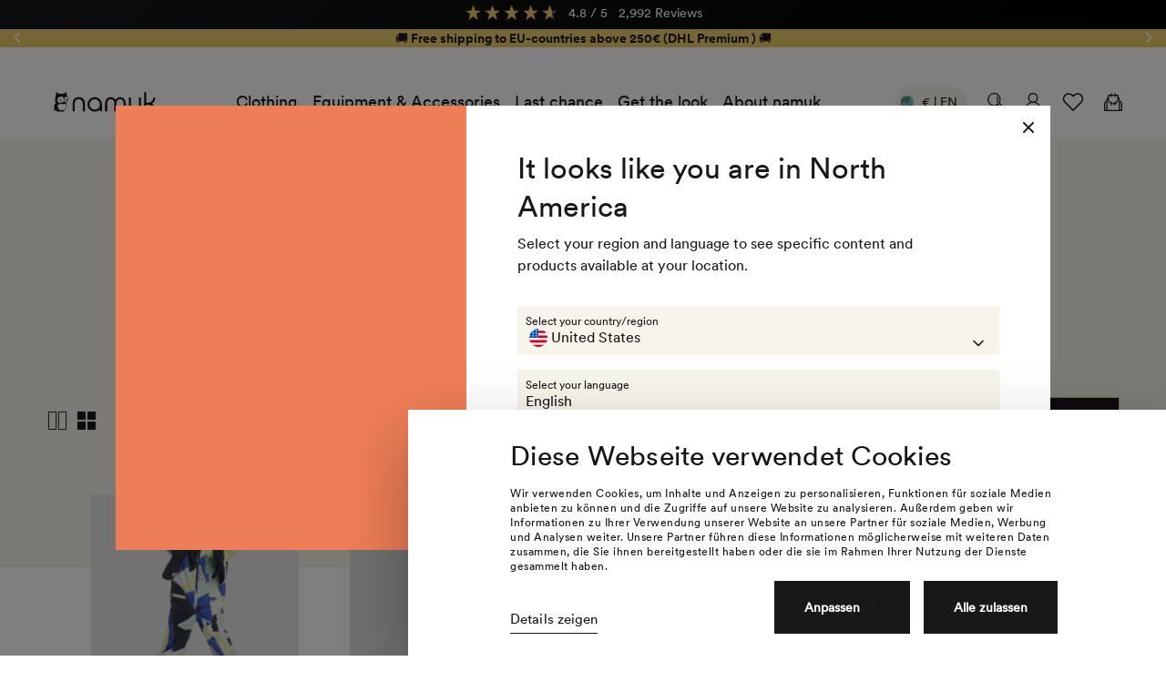

--- FILE ---
content_type: text/css
request_url: https://namuk.com/cdn/shop/t/99/assets/component-hero.css?v=96746152036484989861765356728
body_size: 458
content:
.hero-wrapper.container{padding-top:1rem;padding-bottom:1rem}.hero-wrapper.container.mobile-spacing--half,.hero-wrapper.container.mobile-spacing--none{padding-top:.5rem}@media screen and (min-width:768px){.hero-wrapper.container{padding-top:0;padding-bottom:6.5rem}.hero-wrapper.container.desktop-spacing--half{padding-top:0}.hero-wrapper.container.desktop-spacing--none{padding-top:.5rem}}@media screen and (max-width:767px){.main-search .hero-wrapper.container{padding-bottom:2rem}}.hero__description.rte h1,.hero__description.rte h2,.hero__description.rte h3,.hero__description.rte h4,.hero__description.rte h5,.hero__description.rte h6{margin:0;line-height:1.2}@media screen and (max-width:767px){.hero__description.rte{font-size:.875rem;line-height:1.25rem}.hero__description.rte .h1,.hero__description.rte h1{font-size:1.25rem;max-width:100%}.hero__description.rte .h2,.hero__description.rte h2{font-size:1.125rem;max-width:100%}.hero__description.rte .h3,.hero__description.rte h3{font-size:1;max-width:100%}.hero__description.rte .h4,.hero__description.rte h4{font-size:.875;max-width:100%}.hero__description.rte .h5,.hero__description.rte h5{font-size:.75;max-width:100%}.hero__description.rte .h6,.hero__description.rte h6{font-size:.625;max-width:100%}.hero__description.rte li,.hero__description.rte p,.hero__description.rte span,.hero__description.rte ul{font-size:.875rem;line-height:1.25rem}}.hero__inner{flex-wrap:wrap;margin-bottom:2rem}@media screen and (min-width:768px){.hero__inner{align-items:center}}@media screen and (max-width:767px){.main-search .hero__inner{margin-bottom:1rem}}.hero__text-wrapper{flex-basis:100%;margin-bottom:2.5rem}@media screen and (min-width:768px){.hero__text-wrapper{margin-bottom:7.125rem;display:flex;flex-wrap:wrap}}@media screen and (min-width:768px){.hero__text-wrapper--less-margin-bottom{margin-bottom:2rem}}.hero__text-wrapper.flex-col{flex-direction:column}@media screen and (max-width:767px){.main-search .hero__text-wrapper{margin-bottom:2rem}}.hero__title{text-align:center;margin-bottom:1.5rem;line-height:1.2;margin-top:1rem}@media screen and (min-width:1024px){.hero__title{font-size:4rem;margin-top:1.5rem}}.hero__sort{margin-bottom:.5rem;display:flex;align-items:center}.hero__sort collection-view{display:none}@media screen and (min-width:768px){.hero__sort collection-view{display:flex;margin-right:1.5rem}}@media screen and (min-width:768px){.hero__sort{flex:1;margin-bottom:0}}.hero__sort filter-sort{display:block}.hero__sort filter-sort .filter-options__sort-popup{position:fixed;top:0;bottom:0;left:-100vw;background:var(--color-white);z-index:99999;padding:var(--site-side-spacing);padding-top:0;overflow:auto;width:100vw;box-sizing:border-box;transition:left var(--duration-default) ease;max-width:25rem}.hero__sort filter-sort .filter-options__sort-popup .sort-options__header{position:relative}.hero__sort filter-sort .filter-options__sort-popup .sort-options__header p{text-align:center;width:100%;margin-bottom:0;padding-top:1rem;padding-bottom:.875rem}@media screen and (min-width:1024px){.hero__sort filter-sort .filter-options__sort-popup .sort-options__header p{font-size:2rem;line-height:2rem}}.hero__sort filter-sort .filter-options__sort-popup .sort-options__header .button{position:absolute;left:0;top:calc(50% - 12px)}.hero__sort filter-sort .filter-options__sort-popup--overlay{display:block;background-color:rgba(0,0,0,.4);z-index:var(--z-index-offcanvas-backdrop);left:0;opacity:0;position:fixed;top:0;right:0;bottom:0;visibility:hidden;transition:all var(--duration-short) ease}.hero__sort filter-sort.is-open .filter-options__sort-popup{left:0;transition:left var(--duration-default) ease}.hero__sort filter-sort.is-open .filter-options__sort-popup--overlay{visibility:visible;opacity:1}@media screen and (max-width:767px){.main-search .hero__sort{width:100%;order:999;margin-bottom:0}}.hero__count,.hero__form{flex:1;margin-bottom:.5rem}@media screen and (min-width:768px){.hero__count,.hero__form{text-align:center;margin-bottom:0;font-size:1rem;line-height:2.75rem;flex:initial}}@media screen and (min-width:1024px){.hero__count,.hero__form{font-size:1.125rem}}.hero__form{flex:1;width:100%;max-width:100%}@media screen and (min-width:768px){.hero__form{flex:0 1 38.47%;width:38.47%;max-width:34.375rem}}@media screen and (max-width:767px){.main-search .hero__form{margin-bottom:1.5rem}}@media screen and (min-width:768px){.hero__filters-wraper{max-width:100%;flex-basis:100%;margin-top:2rem}}@media screen and (min-width:768px){.hero__filters{position:relative;flex:1}}.hero__filters toggle-element-class .filter-options__open{position:fixed;bottom:3rem;left:50%;flex-basis:100%;display:flex;justify-content:flex-end;padding:.75rem 1.125rem;background:var(--color-black);color:var(--color-white);z-index:99;transform:translateX(-50%)}@media screen and (min-width:768px){.hero__filters toggle-element-class .filter-options__open{position:relative;bottom:0;left:inherit;transform:none;float:right}}.hero__filters toggle-element-class .filter-options__open:active,.hero__filters toggle-element-class .filter-options__open:focus,.hero__filters toggle-element-class .filter-options__open:hover{background:var(--color-black);color:var(--color-white);border-color:var(--color-black)}.hero__filters toggle-element-class .filter-options__open span{color:var(--color-white);margin-left:.5rem}.hero__filters toggle-element-class .filter-options__open span.filters__total,.hero__filters toggle-element-class .filter-options__open span.filters__total-wrapper{margin:0}.hero__filters toggle-element-class .filter-options__open.is-absolute{position:absolute}@media screen and (min-width:768px){.hero__filters toggle-element-class .filter-options__open.is-absolute{position:static}}.hero__image{display:none;width:100%}@media screen and (min-width:768px){.hero__image{display:block;width:50%;flex-basis:50%}}@media screen and (min-width:768px){.hero__image .collection-cards-slider__image{height:0;padding-bottom:65%}}.hero__content{width:100%}@media screen and (min-width:768px){.hero__content{width:50%;flex-basis:50%;padding:0 1rem;display:flex;flex-direction:column;justify-content:center;box-sizing:border-box}}@media screen and (min-width:1024px){.hero__content{padding:0 3rem}}.hero__content-description{font-size:.875rem;line-height:1.625rem;text-align:center}@media screen and (min-width:1024px){.hero__content-description{font-size:1.125rem;line-height:2rem}}.hero__content-features{display:flex;flex-direction:row;flex-wrap:nowrap;overflow-x:auto;font-size:.875rem;line-height:1.25rem;text-align:center;margin-top:1.5rem;padding-bottom:.5rem;margin-bottom:.5rem;justify-content:flex-start}@media screen and (max-width:767px){.touch .hero__content-features{overflow-x:scroll}}@media screen and (min-width:1024px){.hero__content-features{font-size:1.125rem;line-height:1.625rem;justify-content:center}}.hero__content-features__feature{display:flex;flex-direction:column;width:8.75rem;min-width:8.75rem;align-items:center;justify-content:flex-start}@media screen and (min-width:768px){.hero__content-features__feature{width:25%;min-width:25%}}@media screen and (min-width:1024px){.hero__content-features .icon--desktop-custom-size{width:2.5rem;height:2.5rem}}

--- FILE ---
content_type: text/css
request_url: https://namuk.com/cdn/shop/t/99/assets/section-image-text.css?v=10813584139324359301765356896
body_size: 19
content:
.collection__grid .image-text{padding-top:1.5rem;padding-bottom:1.5rem}@media screen and (min-width:768px){.collection__grid .image-text{padding-top:3.5rem;padding-bottom:3.5rem}}@media screen and (max-width:767px){.collection__grid .image-text{padding-left:1.5rem;padding-right:1.5rem;margin-left:calc(var(--site-side-spacing)*-1);margin-right:calc(var(--site-side-spacing)*-1)}}@media screen and (min-width:768px){.image-text--reverse .image-text__col:last-child{order:-1}}.image-text__bg{position:relative}@media screen and (min-width:768px){.image-text__bg{height:100%;padding-bottom:0}}@media screen and (max-width:767px){.image-text__bg.img{padding-bottom:100%}}.image-text__bg img{position:absolute;top:0;right:0}.image-text__bg-placeholder{background:var(--color-brand-primary-5)}.image-text__title{word-break:break-word;overflow-wrap:break-word;word-wrap:break-word;-webkit-hyphens:auto;-ms-hyphens:auto;-moz-hyphens:auto;hyphens:auto;margin-bottom:.5rem}@media screen and (min-width:768px){.image-text__title{font-size:2.25rem;line-height:2.5rem;margin-bottom:1rem}}.image-text__content{padding:2rem 1.6875rem;height:100%;display:flex;align-items:center;box-sizing:border-box}@media screen and (min-width:768px){.image-text__content{padding:3rem 5rem}}@media screen and (min-width:1200px){.image-text__content{padding:5.875rem 10.5rem}}@media screen and (max-width:767px){.image-text__text{font-size:.875rem;line-height:1.25rem}}.color-scheme--gray .image-text__text{color:var(--color-brand-secondary-75)}.image-text__button{margin-bottom:2rem}@media screen and (min-width:768px){.image-text__button{margin-bottom:3rem}}.color-scheme--blue .image-text__button .button--has-arrow-before:hover{color:var(--color-brand-secondary-dark)}.image-text a:not(.button){position:relative;display:inline-block}.image-text a:not(.button):before{width:0;opacity:.2;width:100%}.image-text a:not(.button):after,.image-text a:not(.button):before{content:"";position:absolute;height:2px;bottom:0;left:0;background:var(--color-black);border-radius:4px}.image-text a:not(.button):after{width:0;opacity:1;transition:width .32s ease}.image-text a:not(.button):focus,.image-text a:not(.button):hover{text-decoration:none}.image-text a:not(.button):focus:after,.image-text a:not(.button):hover:after{width:100%;background:var(--color-black)}.square-image{position:relative}.square-image__content{position:absolute;bottom:0;left:0;right:0;font-size:1rem;font-weight:700;width:100%}.square-image__content.color-white{color:var(--color-white)}.square-image__content.color-offwhite{color:var(--color-off-white)}.square-image__content.button{font-size:1rem;line-height:1.25rem;padding:1rem .75rem;width:auto}

--- FILE ---
content_type: text/css
request_url: https://namuk.com/cdn/shop/t/99/assets/section-video.css?v=133881878575091209991765356923
body_size: -398
content:
.video-section a:not(.button){position:relative;display:inline-block}.video-section a:not(.button):before{width:0;opacity:.2;width:100%}.video-section a:not(.button):after,.video-section a:not(.button):before{content:"";position:absolute;height:2px;bottom:0;left:0;background:var(--color-black);border-radius:4px}.video-section a:not(.button):after{width:0;opacity:1;transition:width .32s ease}.video-section a:not(.button):focus,.video-section a:not(.button):hover{text-decoration:none}.video-section a:not(.button):focus:after,.video-section a:not(.button):hover:after{width:100%;background:var(--color-black)}.video-section .container-content{padding-left:0;padding-right:0}.video-section__video .img{padding-bottom:56.26666667%}@media screen and (min-width:1024px){.video-section__video .img{padding-bottom:75%}}.video-section__col-text{padding:2rem var(--site-side-spacing)}@media screen and (min-width:768px){.video-section__col-text{padding-top:5rem;padding-bottom:5rem}}.video-section__col-video{display:flex;align-items:center}.video-section__col-video .video-section__video{display:block;width:100%}.video-section__title{margin-bottom:1rem}@media screen and (min-width:768px){.video-section__title{font-size:2.25rem;line-height:2.75rem}}.video-section__button{margin-bottom:1rem}@media screen and (min-width:768px){.video-section__button{margin-bottom:1.5rem}}.video-section__text{margin-bottom:1rem}@media screen and (min-width:768px){.video-section__text{font-size:1.125rem;line-height:1.5rem;margin-bottom:1.5rem}}@media screen and (min-width:1024px){.video-section__text{font-size:1.375rem;line-height:1.875rem}}

--- FILE ---
content_type: text/css
request_url: https://namuk.com/cdn/shop/t/99/assets/section-cards.css?v=104385984528164925441765356881
body_size: -505
content:
.cards-section{max-width:var(--site-center);margin-left:auto;margin-right:auto}.cards{margin:4.5rem 0}.cards__text{padding:2rem}@media screen and (min-width:1024px){.cards__text{padding:2rem 3.5rem}}.cards__frame-image{padding:2rem}@media screen and (min-width:1024px){.cards__frame-image{padding:3.5rem}}.cards__large-image .img,.cards__small-image .img{padding-bottom:142.3077%}@media screen and (min-width:768px){.cards__large-image .img,.cards__small-image .img{padding-bottom:160%}}

--- FILE ---
content_type: text/css
request_url: https://namuk.com/cdn/shop/t/99/assets/component-rebuy-smart-cart.css?v=62524326900867958691765356750
body_size: 1569
content:
body .rebuy-cart [data-rebuy-cart-anchor=header]{padding-top:0}body .rebuy-cart [data-rebuy-cart-header-top]{display:none}body .rebuy-cart .rebuy-cart__flyout-close-top{display:flex;margin-inline:auto;align-items:center}body .rebuy-cart .rebuy-cart__flyout-close-top:focus{color:var(--color-black)}body .rebuy-cart .rebuy-cart__flyout-close-top:focus:hover{color:var(--button-hover-text)}body .rebuy-cart .rebuy-cart__progress-step-wrapper.count-1{display:block}body .rebuy-cart .rebuy-cart__progress-step-icon{margin-bottom:.375rem}body .rebuy-cart .rebuy-cart__progress-step-icon.product,body .rebuy-cart .rebuy-cart__progress-step-icon.shipping{width:1.5rem;height:1.5rem;background-color:rgba(0,0,0,0);background-size:cover;background-position:50%}body .rebuy-cart .rebuy-cart__progress-step-icon.product svg,body .rebuy-cart .rebuy-cart__progress-step-icon.shipping svg{display:none}body .rebuy-cart .rebuy-cart__progress-step-icon.shipping{background-image:url(icon-namukers-box.svg)}body .rebuy-cart .rebuy-cart__progress-step-icon.product{background-image:url(icon-namukers-worm.svg)}body .rebuy-cart .rebuy-cart__progress-bar-meter{margin-top:1rem;background:var(--color-off-white);height:.25rem;border-radius:1rem}body .rebuy-cart .rebuy-cart__progress-bar-meter-fill{height:.25rem}body .rebuy-cart .rebuy-cart__progress-bar-prompt{margin-top:1rem;font-size:.75rem}body .rebuy-cart .rebuy-cart__progress-bar-container.above{box-shadow:0 0 10px 2px rgba(0,0,0,.07);margin-bottom:.75rem}body .rebuy-cart .rebuy-cart__progress-bar-container.below{display:none}body .rebuy-cart .rebuy-cart__progress-step:not(.complete) .rebuy-cart__progress-step-icon{background-color:rgba(0,0,0,0);background-size:cover;background-position:50%;background-image:url(icon-namukers-box.svg)}body .rebuy-cart .rebuy-cart__progress-step:not(.complete) .rebuy-cart__progress-step-icon svg{display:none}body .rebuy-cart .rebuy-cart__progress-step.complete .rebuy-cart__progress-step-icon{background-color:var(--color-yellow);padding:.125rem}body .rebuy-cart .rebuy-cart__progress-step.complete .rebuy-cart__progress-step-icon path{fill:var(--color-black)}body .rebuy-cart .rebuy-cart__flyout{width:23.4375rem;border-radius:0;margin:0;row-gap:0}@media screen and (max-width:479px){body .rebuy-cart .rebuy-cart__flyout{top:0;left:unset;right:-100%;bottom:0;margin:0;max-width:100%;border-bottom-right-radius:0;border-bottom-left-radius:0;transition:right .32s ease-in-out}}body .rebuy-cart [data-rebuy-cart-anchor=goalBox]{z-index:1;margin-bottom:.75rem;padding:.625rem 1.25rem 1.25rem;box-shadow:0 0 10px 2px rgba(0,0,0,.07)}body .rebuy-cart [data-rebuy-cart-anchor=body]{height:100%}body .rebuy-cart .rebuy-cart__flyout-body{position:relative}body .rebuy-cart .rebuy-cart__flyout-empty-cart{padding:0 1.5rem 2rem;border:none}body .rebuy-cart .rebuy-cart__flyout-empty-cart:before{content:"";display:block;width:10rem;height:10rem;background-image:url(icon-namukers-spider.svg);margin-left:auto;margin-right:auto}body .rebuy-cart .rebuy-cart__flyout-empty-cart h4{margin-bottom:1rem}body .rebuy-cart .rebuy-cart__flyout-empty-cart p{font-size:.875rem;line-height:1.25rem}body .rebuy-cart .rebuy-cart__flyout-empty-cart p>a{margin-top:1rem;display:inline-block;width:auto}body .rebuy-cart [data-rebuy-component=cart-items]{border-bottom:0}body .rebuy-cart [data-rebuy-component=cart-items]>ul{margin-block:0;gap:0}body .rebuy-cart .rebuy-cart__flyout-item{align-items:flex-start;border:none;padding:.75rem 0;gap:0}body .rebuy-cart .rebuy-cart__flyout-item.property-key-bundle .button{pointer-events:none}body .rebuy-cart .rebuy-cart__flyout-item-grid{grid-row-gap:.75rem;height:100%;min-height:6.8125rem}body .rebuy-cart .rebuy-cart__flyout-item-product-title{font-weight:400;width:100%;padding:0 1.875rem 0 0;display:block}body .rebuy-cart .rebuy-cart__flyout-item-variant-title{margin-top:.25rem}body .rebuy-cart .rebuy-cart__flyout-item-price{text-align:left;margin-top:.25rem;width:100%}body .rebuy-cart .rebuy-cart__flyout-item-media,body .rebuy-cart .rebuy-cart__flyout-item-media img{width:6.8125rem;height:6.8125rem}body .rebuy-cart .rebuy-cart__flyout-item-remove{position:absolute}body .rebuy-cart .rebuy-cart__flyout-item-info{display:block;width:calc(100% - 109px);height:auto;padding:0 0 0 .875rem}body .rebuy-cart .rebuy-cart__flyout-item-quantity-wrapper,body .rebuy-cart .rebuy-cart__flyout-item-variant-title-wrapper{align-self:end}body .rebuy-cart .rebuy-cart__flyout-item-quantity{text-align:right;width:auto;margin:0}body .rebuy-cart .rebuy-cart__flyout-item-quantity .rebuy-cart__flyout-item-quantity-widget{border:none}body .rebuy-cart .rebuy-cart__flyout-item-quantity .rebuy-cart__flyout-item-quantity-widget-label{background-color:rgba(0,0,0,0);border:0;color:var(--color-black);font-size:.875rem;height:2.25rem;text-align:center;padding:0;width:2rem;appearance:none;-webkit-appearance:none;font-weight:700;display:flex;justify-content:center;align-items:center;line-height:2.5rem}body .rebuy-cart .rebuy-cart__flyout-item-quantity .rebuy-cart__flyout-item-quantity-widget-button{background-color:rgba(0,0,0,0);border:1px solid var(--color-brand-primary);border-radius:50%;color:var(--color-brand-text);cursor:pointer;flex-shrink:0;padding:0;width:2.25rem;height:2.25rem;display:flex;align-items:center;justify-content:center}body .rebuy-cart .rebuy-cart__flyout-item-property{color:var(--color-red);margin-top:.5rem}body .rebuy-cart .rebuy-cart__progress-free-products{padding-left:1.25rem;padding-right:1.25rem;text-align:left}body .rebuy-cart .rebuy-cart__progress-free-product{display:flex;flex-direction:row}body .rebuy-cart .rebuy-cart__progress-free-products-title{background:var(--color-yellow);text-transform:none;font-size:.625rem;line-height:.8125rem;display:inline-block;padding:.25rem}body .rebuy-cart .rebuy-cart__progress-free-product-title-wrapper{display:flex;flex-direction:column;position:relative}body .rebuy-cart .rebuy-cart__progress-free-product-title-wrapper.chosen{min-height:6.8125rem}body .rebuy-cart .rebuy-cart__progress-free-product-title{padding-right:1.5rem;white-space:normal;overflow:initial;text-overflow:clip}body .rebuy-cart .rebuy-cart__progress-free-product-variant-title{margin-top:auto;padding:0;height:auto}body .rebuy-cart .rebuy-cart__progress-free-product-image,body .rebuy-cart .rebuy-cart__progress-free-product-info{flex:0 0 auto;min-height:6.8125rem;display:flex;flex-direction:column}body .rebuy-cart .rebuy-cart__progress-free-product-image{width:6.8125rem;height:6.8125rem;margin-right:auto;margin-left:0}body .rebuy-cart .rebuy-cart__progress-free-product-info{width:calc(100% - 109px);padding:0 0 0 .875rem}body .rebuy-cart .rebuy-cart__progress-free-products-list{border:none;display:flex;justify-content:center;flex-wrap:wrap}body .rebuy-cart .rebuy-cart__progress-free-product{max-width:100%;padding:.75rem 0;text-align:left;flex:0 0 100%}body .rebuy-cart .rebuy-cart__progress-free-product-variant-select-container{margin-top:auto;height:2.5rem}body .rebuy-cart .rebuy-cart__progress-free-product-variant-select-container .rebuy-cart__progress-free-product-variant-select{height:2.5rem}body .rebuy-cart .rebuy-cart__progress-free-product-variant-select-container .rebuy-cart__progress-free-product-variant-select:not(:active)+.rebuy-cart__progress-free-product-variant-select-prompt,body .rebuy-cart .rebuy-cart__progress-free-product-variant-select-container .rebuy-cart__progress-free-product-variant-select:not(:focus)+.rebuy-cart__progress-free-product-variant-select-prompt{background:var(--color-off-white);color:var(--color-black);font-size:.875rem;line-height:1.25rem;padding-top:.625rem;padding-bottom:.625rem}body .rebuy-cart [data-rebuy-cart-anchor=footer]{row-gap:0}body .rebuy-cart .rebuy-cart__flyout-footer{padding:0;border-color:var(--color-off-white)}body .rebuy-cart [data-rebuy-component=cart-subtotal]{padding-inline:0}body .rebuy-cart .rebuy-cart__flyout-subtotal{padding:.75rem 1.25rem .25rem;font-weight:400;font-size:1rem}body .rebuy-cart .rebuy-cart__flyout-subtotal-compare-amount,body .rebuy-cart .rebuy-cart__flyout-subtotal-final-amount{display:block}body .rebuy-cart [data-rebuy-component=checkout-area]{padding-inline:0}body .rebuy-cart [data-rebuy-component=checkout-area] .rebuy-cart__checkout-button{padding-block:1.4375rem}body .rebuy-cart [data-rebuy-component=checkout-area] .rebuy-cart__checkout-button span{display:flex;align-items:center;position:relative}body .rebuy-cart [data-rebuy-component=checkout-area] .rebuy-cart__checkout-button span:before{content:"";width:1.5rem;height:1.5rem;margin-right:.5rem;background-image:url(icon-shopping-bag-inverted.svg);background-size:auto;background-repeat:no-repeat;background-position:50%;display:block}body .rebuy-cart [data-rebuy-component=checkout-area] .rebuy-cart__checkout-button:active span:before,body .rebuy-cart [data-rebuy-component=checkout-area] .rebuy-cart__checkout-button:focus span:before,body .rebuy-cart [data-rebuy-component=checkout-area] .rebuy-cart__checkout-button:hover span:before{background-image:url(icon-shopping-bag.svg)}body .rebuy-cart .shopify-planet-banner{margin:1.25rem}body .rebuy-cart .no-items .shopify-planet-banner{display:none}body .rebuy-cart .rebuy-cart__flyout-close-top{padding:.5rem}body .rebuy-cart .rebuy-cart__flyout-tax-note{display:block;padding:0 1.25rem .75rem;color:var(--color-black)}body .rebuy-cart .rebuy-cart__flyout-tax-note a{position:relative;display:inline-block}body .rebuy-cart .rebuy-cart__flyout-tax-note a:before{content:"";position:absolute;width:0;height:2px;bottom:0;left:0;background:var(--color-black);opacity:.2;border-radius:4px;width:100%}body .rebuy-cart .rebuy-cart__flyout-tax-note a:after{content:"";position:absolute;width:0;height:2px;bottom:0;left:0;background:var(--color-black);border-radius:4px;opacity:1;transition:width .32s ease}body .rebuy-cart .rebuy-cart__flyout-tax-note a:focus,body .rebuy-cart .rebuy-cart__flyout-tax-note a:hover{text-decoration:none}body .rebuy-cart .rebuy-cart__flyout-tax-note a:focus:after,body .rebuy-cart .rebuy-cart__flyout-tax-note a:hover:after{width:100%;background:var(--color-black)}body .rebuy-cart .rebuy-cart__flyout-close{position:static;transform:none;width:auto;height:3.5rem;padding:.90625rem 2rem;line-height:1.5rem;margin-bottom:2.5rem}body .rebuy-cart .rebuy-cart__flyout-close:active,body .rebuy-cart .rebuy-cart__flyout-close:focus{background:var(--color-black);color:var(--color-white)}body .rebuy-cart .rebuy-cart__flyout-close:hover{background:var(--color-blue);color:var(--color-black)}body .rebuy-cart .rebuy-cart__flyout-empty-cart-footer{margin-top:0;width:auto;padding:0;margin-left:auto;margin-right:auto}@media screen and (max-width:479px){body .rebuy-cart.is-visible .rebuy-cart__flyout{right:0;top:0}}body .rebuy-cart#rebuy-cart.has-items [data-rebuy-cart-anchor=footer]{border-top:1px solid var(--color-off-white);padding-bottom:0}body .rebuy-cart#rebuy-cart.no-items .rebuy-cart__flyout-close{margin-inline:auto}body .rebuy-cart#rebuy-cart.no-items [data-rebuy-cart-anchor=footer]{display:none}body .rebuy-cart [data-rebuy-component=cross-sell-widget]{background:var(--color-off-white);padding:0 2rem;margin-top:auto}body .rebuy-cart [data-rebuy-component=cross-sell-widget] .rebuy-widget{margin-top:2rem!important;margin-bottom:2rem!important}body .rebuy-cart [data-rebuy-component=cross-sell-widget] .rebuy-widget .lifestyle-image{display:none}body .rebuy-cart [data-rebuy-component=cross-sell-widget] .rebuy-widget .rebuy-widget-content{display:block}body .rebuy-cart [data-rebuy-component=cross-sell-widget] .rebuy-widget .rebuy-product-grid.large-carousel{padding-inline:0}body .rebuy-cart [data-rebuy-component=cross-sell-widget] .primary-title,body .rebuy-cart [data-rebuy-component=cross-sell-widget] .super-title{font-size:1.5rem;line-height:1.2;margin-block:.9375rem .6875rem;padding-top:0;text-transform:none}body .rebuy-cart [data-rebuy-component=cross-sell-widget] .flickity-viewport,body .rebuy-cart [data-rebuy-component=cross-sell-widget] .rebuy-product-grid{min-height:21.625rem}body .rebuy-cart [data-rebuy-component=cross-sell-widget] .flickity-slider{display:flex}body .rebuy-cart [data-rebuy-component=cross-sell-widget] .flickity-page-dots{padding:1.25rem 0;bottom:-2rem}body .rebuy-cart [data-rebuy-component=cross-sell-widget] .flickity-page-dots .dot{background:var(--color-white);opacity:1}body .rebuy-cart [data-rebuy-component=cross-sell-widget] .flickity-page-dots .dot.is-selected{background:var(--color-black)}body .rebuy-cart [data-rebuy-component=cross-sell-widget] .flickity-button{width:2.25rem;height:2.25rem;background-color:rgba(0,0,0,0);border:.0625rem solid var(--color-black);background-repeat:no-repeat;background-size:auto;background-position:50%}body .rebuy-cart [data-rebuy-component=cross-sell-widget] .flickity-button:focus{box-shadow:none;border:.0625rem solid var(--color-black)}body .rebuy-cart [data-rebuy-component=cross-sell-widget] .flickity-button.next{right:-1.75rem;background-image:url(icon-chevron-right.svg)}body .rebuy-cart [data-rebuy-component=cross-sell-widget] .flickity-button.previous{left:-1.75rem;background-image:url(icon-chevron-left.svg)}body .rebuy-cart [data-rebuy-component=cross-sell-widget] .flickity-button .flickity-button-icon{display:none}body .rebuy-cart [data-rebuy-component=cross-sell-widget] .rebuy-widget .flickity-page-dots .dot{width:.5rem;height:.5rem;margin:0 .25rem}body .rebuy-cart [data-rebuy-component=cross-sell-widget] .rebuy-widget .rebuy-product-grid .rebuy-product-block{padding:.75rem;border:none!important;flex:0 0 50%;max-width:50%}body .rebuy-cart [data-rebuy-component=cross-sell-widget] .rebuy-widget .rebuy-product-grid .rebuy-product-block .rebuy-product-media{width:100%}body .rebuy-cart [data-rebuy-component=cross-sell-widget] .rebuy-widget .rebuy-product-grid .rebuy-product-block .rebuy-product-info{order:10;width:100%}body .rebuy-cart [data-rebuy-component=cross-sell-widget] .rebuy-widget .rebuy-product-grid .rebuy-product-block .rebuy-product-info .rebuy-product-info__add,body .rebuy-cart [data-rebuy-component=cross-sell-widget] .rebuy-widget .rebuy-product-grid .rebuy-product-block .rebuy-product-info .rebuy-product-info__variants{grid-column-end:span 12}body .rebuy-cart [data-rebuy-component=cross-sell-widget] .rebuy-widget .rebuy-product-grid .rebuy-product-block .rebuy-product-info .rebuy-product-title{margin-top:.5rem;font-size:.875rem;line-height:140%;font-weight:400}body .rebuy-cart [data-rebuy-component=cross-sell-widget] .rebuy-widget .rebuy-product-grid .rebuy-product-block .rebuy-product-info .rebuy-product-price{margin-top:0}body .rebuy-cart [data-rebuy-component=cross-sell-widget] .rebuy-widget .rebuy-product-grid .rebuy-product-block .rebuy-product-price .rebuy-money{font-size:.875rem;line-height:140%}body .rebuy-cart [data-rebuy-component=cross-sell-widget] .rebuy-widget .rebuy-product-grid .rebuy-product-block .rebuy-product-price .rebuy-money.sale{color:var(--color-red);display:inline-block;text-align:center}body .rebuy-cart [data-rebuy-component=cross-sell-widget] .rebuy-widget .rebuy-product-grid .rebuy-product-block .rebuy-product-price .rebuy-money.compare-at{display:inline-block;text-align:center}body .rebuy-cart [data-rebuy-component=cross-sell-widget] .rebuy-widget .rebuy-product-grid .rebuy-product-block .rebuy-product-options{margin-top:0}body .rebuy-cart [data-rebuy-component=cross-sell-widget] .rebuy-widget .rebuy-product-grid .rebuy-product-block .rebuy-product-actions{margin:0;width:100%}body .rebuy-cart [data-rebuy-component=cross-sell-widget] .rebuy-widget .rebuy-product-grid .rebuy-product-block .rebuy-product-actions .rebuy-select{height:2.5rem}body .rebuy-cart [data-rebuy-component=cross-sell-widget] .rebuy-widget .rebuy-product-grid .rebuy-product-block .rebuy-product-actions .rebuy-button{padding:.4375rem .25rem;font-size:.875rem;display:flex;justify-content:center;align-items:center;background-color:var(--color-yellow);color:var(--color-black);border-color:var(--color-yellow)}body .rebuy-cart [data-rebuy-component=cross-sell-widget] .rebuy-widget .rebuy-product-grid .rebuy-product-block .rebuy-product-actions .rebuy-button:before{content:"";width:1.5rem;height:1.5rem;background-image:url(icon-shopping-bag-inverted.svg);background-size:auto;background-repeat:no-repeat;background-position:50%;display:block;margin-right:.25rem}body .rebuy-cart [data-rebuy-component=cross-sell-widget] .rebuy-widget .rebuy-product-grid .rebuy-product-block .rebuy-product-actions .rebuy-button:active,body .rebuy-cart [data-rebuy-component=cross-sell-widget] .rebuy-widget .rebuy-product-grid .rebuy-product-block .rebuy-product-actions .rebuy-button:focus,body .rebuy-cart [data-rebuy-component=cross-sell-widget] .rebuy-widget .rebuy-product-grid .rebuy-product-block .rebuy-product-actions .rebuy-button:hover{background-color:var(--color-black);color:var(--color-white);border-color:var(--color-black)}body .rebuy-cart [data-rebuy-component=cross-sell-widget] .rebuy-widget .rebuy-product-grid .rebuy-product-block .rebuy-product-actions .rebuy-button:active:before,body .rebuy-cart [data-rebuy-component=cross-sell-widget] .rebuy-widget .rebuy-product-grid .rebuy-product-block .rebuy-product-actions .rebuy-button:focus:before,body .rebuy-cart [data-rebuy-component=cross-sell-widget] .rebuy-widget .rebuy-product-grid .rebuy-product-block .rebuy-product-actions .rebuy-button:hover:before{background-image:url(icon-shopping-bag.svg)}body .rebuy-cart [data-rebuy-component=cross-sell-widget] .rebuy-widget .rebuy-product-grid .rebuy-product-block .rebuy-select:focus-visible{outline:0!important}.property-key-bundle .rebuy-cart__flyout-item-quantity-widget{position:relative}.property-key-bundle .rebuy-cart__flyout-item-quantity-widget:before{content:"";position:absolute;top:0;right:0;bottom:0;background:#fff;width:36px;opacity:.5;border-radius:100%}

--- FILE ---
content_type: text/css
request_url: https://namuk.com/cdn/shop/t/99/assets/component-pagination.css?v=36672564619504428871765356735
body_size: -222
content:
#pagination-prev{display:flex;align-items:center;justify-content:center}#pagination-prev .button{margin-bottom:1rem}#pagination-next{display:flex;align-items:center;justify-content:center;margin-top:3.5rem;margin-bottom:3.5rem}#pagination-next svg circle{stroke:var(--color-black)}@media screen and (max-width:767px){.main-collection #pagination-next{margin-top:1rem;margin-bottom:5.5rem}}.pagination-wrapper{margin-top:3.5rem;margin-bottom:3.5rem}@media screen and (min-width:1024px){.pagination-wrapper{margin-top:4.25rem;margin-bottom:4.25rem}}.pagination__list{display:flex;flex-wrap:wrap;justify-content:center;align-items:center}.pagination>li{flex:0 0 auto}.pagination__item{color:var(--color-brand-text);display:block;padding:.625rem .75rem;text-decoration:none;font-size:.875rem;line-height:1.25rem;font-family:var(--font-bold-family);font-weight:var(--font-bold-weight);font-style:var(--font-bold-style)}.pagination__item--next,.pagination__item--prev{border:1px solid var(--color-border);border-radius:100%;position:relative;width:2.375rem;height:2.375rem;padding:0;transition:border-color var(--duration-short) linear}.pagination__item--next .icon,.pagination__item--prev .icon{position:absolute;top:50%;left:50%;transform:translate(-50%,-50%);transition:transform var(--duration-short) linear}.pagination__item--next .icon [fill=currentColor],.pagination__item--prev .icon [fill=currentColor]{fill:var(--color-brand-text)}.pagination__item--next:hover,.pagination__item--prev:hover{border-color:var(--color-brand-text)}.pagination__item--next:hover .icon,.pagination__item--prev:hover .icon{transform:translate(-50%,-50%) scale(1.3)}.pagination__item--next:hover .icon [fill=currentColor],.pagination__item--prev:hover .icon [fill=currentColor]{fill:var(--color-brand-text)}.pagination__item--prev{transform:rotate(180deg);margin-right:.75rem}.pagination__item--next{margin-left:.75rem}.pagination__item--current,.pagination__item:hover{color:var(--color-brand-primary)}.pagination-load-more svg{margin-right:.375rem}

--- FILE ---
content_type: text/css
request_url: https://cdn.appmate.io/themecode/namuk-en/main/custom.css?generation=1762963743400509
body_size: 215
content:
wishlist-button-product .wk-button,wishlist-button-product .wk-button:hover{align-items:flex-start}.product__title.h5{display:flex;justify-content:space-between}wishlist-product-card .wk-cta-button,wishlist-product-card .wk-cta-button:hover,wishlist-product-card .wk-cta-button:disabled{font-family:var(--font-regular-family);font-weight:var(--font-regular-weight);font-style:var(--font-regular-style);color:#fff}wishlist-product-card .wk-cta-button:hover{background:#000;border-color:#000;color:#fff}


--- FILE ---
content_type: text/css;charset=UTF-8
request_url: https://cached.rebuyengine.com/api/v1/user/stylesheet?shop=namuk-en.myshopify.com&cache_key=1769051173
body_size: 2126
content:
:root{--rb-smart-search-quick-view-product-title-color:#1a171b;--rb-smart-search-quick-view-product-price-color:#1a171b;--rb-smart-search-quick-view-product-price-sale-color:#ee7e57;--rb-smart-search-quick-view-product-price-compare-at-color:#1a171b;--rb-smart-search-quick-view-button-text-color:#ffffff;--rb-smart-search-quick-view-button-background-color:#1a171b;--rb-smart-search-quick-view-button-border-color:#1a171b;--rb-smart-search-quick-view-button-border-width:1px;--rb-smart-search-quick-view-button-radius:0px;--rb-smart-search-quick-view-reviews-background-color:#E5E5E5;--rb-smart-search-quick-view-reviews-foreground-color:#FBCA10;--rb-smart-search-quick-view-reviews-text-color:#1a171b;--rb-smart-search-results-product-title-color:#1a171b;--rb-smart-search-results-product-price-color:#1a171b;--rb-smart-search-results-product-price-sale-color:#ee7e57;--rb-smart-search-results-product-price-compare-at-color:#1a171b;--rb-smart-search-results-pagination-button-text-color:#ffffff;--rb-smart-search-results-pagination-button-background-color:#1a171b;--rb-smart-search-results-pagination-button-border-color:#1a171b;--rb-smart-search-results-pagination-button-border-width:1px;--rb-smart-search-results-pagination-button-radius:0px;--rb-smart-search-results-reviews-background-color:#E5E5E5;--rb-smart-search-results-reviews-foreground-color:#FBCA10;--rb-smart-search-results-reviews-text-color:#1a171b}.rebuy-loader{border-bottom-color:#1a171b}.rebuy-widget .super-title{color:#1a171b}.rebuy-widget .primary-title{color:#1a171b}.rebuy-widget .description{color:#1a171b}.rebuy-widget .rebuy-product-title,.rebuy-widget .rebuy-product-title-link,.rebuy-modal__product-title{color:#1a171b}.rebuy-widget .rebuy-product-description,.rebuy-modal__product-option-title{color:#1a171b}.rebuy-product-vendor{color:#535353}.rebuy-money,.rebuy-widget .rebuy-money{color:#1a171b}.rebuy-money.sale,.rebuy-widget .rebuy-money.sale,.rebuy-cart__flyout-subtotal-final-amount,.rebuy-reorder-cart-total-price-final-amount,[data-rebuy-component="cart-subtotal"] .rebuy-cart__flyout-subtotal-final-amount,[data-rebuy-component="cart-subtotal"] .rebuy-reorder-cart-total-price-final-amount{color:#ee7e57}.rebuy-money.compare-at,.rebuy-widget .rebuy-money.compare-at{color:#1a171b}.rebuy-underline,.rebuy-widget .rebuy-underline{border-color:#1a171b}.rebuy-checkbox .checkbox-input:focus,.rebuy-widget .rebuy-checkbox .checkbox-input:focus,.rebuy-radio .radio-input:focus,.rebuy-widget .rebuy-radio .radio-input:focus{border-color:#1a171b}.rebuy-checkbox .checkbox-input:checked,.rebuy-widget .rebuy-checkbox .checkbox-input:checked,.rebuy-radio .radio-input:checked,.rebuy-widget .rebuy-radio .radio-input:checked{background:#1a171b;border-color:#1a171b}.rebuy-select,.rebuy-widget .rebuy-select,select.rebuy-select,.rebuy-widget select.rebuy-select{color:#1a171b;background-color:#fff;border-color:#1a171b;border-radius:0}.rebuy-select{background-image:linear-gradient(45deg,transparent 50%,#1a171b 50%),linear-gradient(135deg,#1a171b 50%,transparent 50%),linear-gradient(to right,#1a171b,#1a171b)}.rebuy-select:focus,.rebuy-widget .rebuy-select:focus,select.rebuy-select:focus,.rebuy-widget select.rebuy-select:focus{border-color:#1a171b}.rebuy-input,.rebuy-widget .rebuy-input,input.rebuy-input,.rebuy-widget input.rebuy-input{color:#1a171b;background-color:#fff;border-color:#1a171b;border-radius:0}.rebuy-input:focus,.rebuy-widget .rebuy-input:focus,input.rebuy-input:focus,.rebuy-widget input.rebuy-input:focus{border-color:#1a171b}.rebuy-button,.rebuy-widget .rebuy-button,.rebuy-cart__flyout-empty-cart a,[data-rebuy-component=progress-bar] .rebuy-cart__progress-gift-variant-readd,.rebuy-cart__progress-free-product-variant-select-container{color:#fff;background:#1a171b;border-color:#1a171b;border-width:1px;border-radius:0}.rebuy-button.outline,.rebuy-widget .rebuy-button.outline,.rebuy-button.secondary,.rebuy-widget .rebuy-button.secondary{color:#1a171b;background:#fff;border-color:#1a171b}.rebuy-button.decline,.rebuy-widget .rebuy-button.decline{color:#1a171b;background:#fff0;border-color:#1a171b}.rebuy-button.dark,.rebuy-widget .rebuy-button.dark{background-color:#5E6670;color:#fff;border-color:#fff}.rebuy-option-button{color:#1a171b;border-color:#1a171b;border-radius:0;background:#fff}.rebuy-option-button.is-active{color:#fff;background:#1a171b}.rebuy-radio,.rebuy-checkbox,.rebuy-widget .rebuy-radio,.rebuy-widget .rebuy-checkbox{border-color:#1a171b}.rebuy-radio:focus,.rebuy-checkbox:focus,.rebuy-widget .rebuy-radio:focus,.rebuy-widget .rebuy-checkbox:focus{border-color:#1a171b}.rebuy-radio:checked,.rebuy-checkbox:checked,.rebuy-widget .rebuy-radio:checked,.rebuy-widget .rebuy-checkbox:checked{color:#fff;background:#1a171b;border-color:#1a171b}.rebuy-textarea{color:#1a171b;background-color:#fff;border-color:#1a171b;border-radius:0}.rebuy-widget .rebuy-carousel__arrows .rebuy-carousel__arrow,.rebuy-widget .flickity-button{color:#1a171b;background:#fff}.rebuy-widget .rebuy-carousel__arrows .rebuy-carousel__arrow svg,.rebuy-widget .rebuy-carousel__arrows .rebuy-carousel__arrow:hover:not(:disabled) svg{fill:#1a171b}.rebuy-widget .rebuy-carousel__pagination .rebuy-carousel__page,.rebuy-widget .flickity-page-dots .dot{background:#1a171b}.rebuy-widget.rebuy-widget,.rebuy-widget .checkout-promotion-wrapper,.rebuy-widget.rebuy-cart-subscription{background:#fff0}.rsf-modal{--rsf-modal-bg-color:#fff}.rebuy-widget .checkout-promotion-header{border-color:#1a171b}.rebuy-widget .checkout-promotion-header .promo-title{color:#1a171b}.rebuy-widget .checkout-promotion-header .promo-subtitle{color:#1a171b}.rebuy-widget .checkout-promotion-body h1,.rebuy-widget .checkout-promotion-body h2,.rebuy-widget .checkout-promotion-body h3,.rebuy-widget .checkout-promotion-body h4{color:#1a171b}.rebuy-widget .checkout-promotion-footer{border-color:#1a171b}.rebuy-widget .checkout-promotion-product+.checkout-promotion-product,.rebuy-widget .rebuy-product-block+.rebuy-product-block{border-color:#1a171b}.rebuy-widget .checkout-promotion-product .promotion-info .product-title{color:#1a171b}.rebuy-widget .checkout-promotion-product .promotion-info .variant-title{color:#1a171b}.rebuy-widget .checkout-promotion-product .promotion-info .product-description{color:#1a171b}.rebuy-widget .rebuy-product-review .rebuy-star-rating .rebuy-star-rating-foreground{background-image:url('data:image/svg+xml;charset=UTF-8, %3Csvg%20width%3D%22100%22%20height%3D%2220%22%20viewBox%3D%220%200%2080%2014%22%20xmlns%3D%22http%3A%2F%2Fwww.w3.org%2F2000%2Fsvg%22%3E%3Cg%20fill%3D%22%23FBCA10%22%20fill-rule%3D%22evenodd%22%3E%3Cpath%20d%3D%22M71.996%2011.368l-3.94%202.42c-.474.292-.756.096-.628-.443l1.074-4.53-3.507-3.022c-.422-.363-.324-.693.24-.74l4.602-.37%201.778-4.3c.21-.51.55-.512.762%200l1.78%204.3%204.602.37c.552.046.666.37.237.74l-3.507%203.02%201.075%204.532c.127.536-.147.74-.628.444l-3.94-2.422zM55.996%2011.368l-3.94%202.42c-.474.292-.756.096-.628-.443l1.074-4.53-3.507-3.022c-.422-.363-.324-.693.24-.74l4.602-.37%201.778-4.3c.21-.51.55-.512.762%200l1.78%204.3%204.602.37c.552.046.666.37.237.74l-3.507%203.02%201.075%204.532c.127.536-.147.74-.628.444l-3.94-2.422zM40.123%2011.368l-3.94%202.42c-.475.292-.756.096-.63-.443l1.076-4.53-3.508-3.022c-.422-.363-.324-.693.24-.74l4.602-.37%201.778-4.3c.21-.51.55-.512.762%200l1.778%204.3%204.603.37c.554.046.667.37.24.74l-3.508%203.02%201.075%204.532c.127.536-.147.74-.628.444l-3.94-2.422zM24.076%2011.368l-3.94%202.42c-.475.292-.757.096-.63-.443l1.076-4.53-3.507-3.022c-.422-.363-.324-.693.238-.74l4.603-.37%201.78-4.3c.21-.51.55-.512.76%200l1.78%204.3%204.602.37c.554.046.667.37.24.74l-3.508%203.02%201.074%204.532c.127.536-.146.74-.628.444l-3.94-2.422zM8.123%2011.368l-3.94%202.42c-.475.292-.756.096-.63-.443l1.076-4.53L1.12%205.792c-.422-.363-.324-.693.24-.74l4.602-.37%201.778-4.3c.21-.51.55-.512.762%200l1.778%204.3%204.603.37c.554.046.667.37.24.74l-3.508%203.02%201.075%204.532c.127.536-.147.74-.628.444l-3.94-2.422z%22%2F%3E%3C%2Fg%3E%3C%2Fsvg%3E')}.rebuy-widget .rebuy-product-review .rebuy-star-rating .rebuy-star-rating-background{background-image:url('data:image/svg+xml;charset=UTF-8, %3Csvg%20width%3D%22100%22%20height%3D%2220%22%20viewBox%3D%220%200%2080%2014%22%20xmlns%3D%22http%3A%2F%2Fwww.w3.org%2F2000%2Fsvg%22%3E%3Cg%20fill%3D%22%23E5E5E5%22%20fill-rule%3D%22evenodd%22%3E%3Cpath%20d%3D%22M71.996%2011.368l-3.94%202.42c-.474.292-.756.096-.628-.443l1.074-4.53-3.507-3.022c-.422-.363-.324-.693.24-.74l4.602-.37%201.778-4.3c.21-.51.55-.512.762%200l1.78%204.3%204.602.37c.552.046.666.37.237.74l-3.507%203.02%201.075%204.532c.127.536-.147.74-.628.444l-3.94-2.422zM55.996%2011.368l-3.94%202.42c-.474.292-.756.096-.628-.443l1.074-4.53-3.507-3.022c-.422-.363-.324-.693.24-.74l4.602-.37%201.778-4.3c.21-.51.55-.512.762%200l1.78%204.3%204.602.37c.552.046.666.37.237.74l-3.507%203.02%201.075%204.532c.127.536-.147.74-.628.444l-3.94-2.422zM40.123%2011.368l-3.94%202.42c-.475.292-.756.096-.63-.443l1.076-4.53-3.508-3.022c-.422-.363-.324-.693.24-.74l4.602-.37%201.778-4.3c.21-.51.55-.512.762%200l1.778%204.3%204.603.37c.554.046.667.37.24.74l-3.508%203.02%201.075%204.532c.127.536-.147.74-.628.444l-3.94-2.422zM24.076%2011.368l-3.94%202.42c-.475.292-.757.096-.63-.443l1.076-4.53-3.507-3.022c-.422-.363-.324-.693.238-.74l4.603-.37%201.78-4.3c.21-.51.55-.512.76%200l1.78%204.3%204.602.37c.554.046.667.37.24.74l-3.508%203.02%201.074%204.532c.127.536-.146.74-.628.444l-3.94-2.422zM8.123%2011.368l-3.94%202.42c-.475.292-.756.096-.63-.443l1.076-4.53L1.12%205.792c-.422-.363-.324-.693.24-.74l4.602-.37%201.778-4.3c.21-.51.55-.512.762%200l1.778%204.3%204.603.37c.554.046.667.37.24.74l-3.508%203.02%201.075%204.532c.127.536-.147.74-.628.444l-3.94-2.422z%22%2F%3E%3C%2Fg%3E%3C%2Fsvg%3E')}.rebuy-widget .rebuy-product-review .rebuy-review-count{color:#1a171b}.rebuy-widget .rebuy-timer{background:#fff0}.rebuy-widget .rebuy-timer-minutes,.rebuy-widget .rebuy-timer-seconds{color:red}.rebuy-notification-modal .rebuy-notification-dialog{background:#fff}.rebuy-notification-modal .rebuy-notification-dialog-header{color:#1a171b}.rebuy-notification-modal .rebuy-notification-dialog-content{color:#1a171b}.rebuy-notification-modal .rebuy-notification-dialog-actions{border-color:#1a171b}.rebuy-modal__container-header{color:#1a171b}.rebuy-modal__spinner{border-color:#fff;border-top-color:#1a171b}.rebuy-modal__spinner:empty{display:block}.rebuy-cart__flyout-header{border-color:#1a171b}.rebuy-cart__flyout-title,.rebuy-cart__title{color:#1a171b}.rebuy-cart__flyout-close{color:#1a171b}.rebuy-cart__flyout-announcement-bar,[data-rebuy-component="announcement-bar"]{color:#1a171b;background-color:#eee}.rebuy-cart__flyout-shipping-bar.has-free-shipping{background-color:rgb(26 23 27 / .2)}.rebuy-cart__flyout-shipping-bar-meter{background-color:#eee}.rebuy-cart__flyout-shipping-bar-meter-fill,.rebuy-cart__progress-bar-meter-fill,.complete .rebuy-cart__progress-step-icon,[data-rebuy-component="progress-bar"] .rebuy-cart__progress-bar-meter-fill,[data-rebuy-component="progress-bar"] .rebuy-cart__progress-step.complete .rebuy-cart__progress-step-icon{color:#fff;background:#1a171b}.rebuy-cart__progress-free-product-variant-select:active+.rebuy-cart__progress-free-product-variant-select-prompt,.rebuy-cart__progress-free-product-variant-select:focus+.rebuy-cart__progress-free-product-variant-select-prompt,[data-rebuy-component="progress-bar"] .rebuy-cart__progress-free-product-variant-select:active+.rebuy-cart__progress-free-product-variant-select-prompt,[data-rebuy-component="progress-bar"] .rebuy-cart__progress-free-product-variant-select:focus+.rebuy-cart__progress-free-product-variant-select-prompt,[data-rebuy-component="progress-bar"] .rebuy-cart__progress-gift-variant-select:active+.rebuy-cart__progress-gift-variant-select-prompt,[data-rebuy-component="progress-bar"] .rebuy-cart__progress-gift-variant-select:focus+.rebuy-cart__progress-gift-variant-select-prompt{color:#1a171b;background:#fff;border-color:#1a171b}.rebuy-cart__progress-free-product-variant-select:not(:focus)+.rebuy-cart__progress-free-product-variant-select-prompt,.rebuy-cart__progress-free-product-variant-select:not(:active)+.rebuy-cart__progress-free-product-variant-select-prompt,[data-rebuy-component="progress-bar"] .rebuy-cart__progress-free-product-variant-select:not(:focus)+.rebuy-cart__progress-free-product-variant-select-prompt,[data-rebuy-component="progress-bar"] .rebuy-cart__progress-free-product-variant-select:not(:active)+.rebuy-cart__progress-free-product-variant-select-prompt,[data-rebuy-component="progress-bar"] .rebuy-cart__progress-gift-variant-select:not(:focus)+.rebuy-cart__progress-gift-variant-select-prompt,[data-rebuy-component="progress-bar"] .rebuy-cart__progress-gift-variant-select:not(:active)+.rebuy-cart__progress-gift-variant-select-prompt{color:#fff;background:#1a171b;border-color:#1a171b;border-radius:0}.rebuy-cart__flyout-items,[data-rebuy-component="cart-items"]>ul{border-color:#1a171b}.rebuy-cart__flyout-item+.rebuy-cart__flyout-item,[data-rebuy-component="cart-items"] .rebuy-cart__flyout-item+.rebuy-cart__flyout-item{border-top-color:#1a171b}.rebuy-cart__flyout-item-remove,[data-rebuy-component="cart-items"] .rebuy-cart__flyout-item-remove{color:#999}.rebuy-cart__flyout-item-product-title,.rebuy-cart__flyout-item-product-title:hover,.rebuy-cart__flyout-item-product-title:active,.rebuy-cart__flyout-item-product-title:visited,[data-rebuy-component="cart-items"] .rebuy-cart__flyout-item-product-title,[data-rebuy-component="cart-items"] .rebuy-cart__flyout-item-product-title:hover,[data-rebuy-component="cart-items"] .rebuy-cart__flyout-item-product-title:active,[data-rebuy-component="cart-items"] .rebuy-cart__flyout-item-product-title:visited{color:#1a171b}.rebuy-cart__flyout-item-variant-title,[data-rebuy-component="cart-items"] .rebuy-cart__flyout-item-variant-title{color:#1a171b}.rebuy-cart__flyout-item-property,[data-rebuy-component="cart-items"] .rebuy-cart__flyout-item-property{color:#1a171b}.rebuy-cart__flyout-item-price .rebuy-money,[data-rebuy-component="cart-items"] .rebuy-cart__flyout-item-price .rebuy-money{color:#1a171b}.rebuy-cart__flyout-item-price .rebuy-money.sale,[data-rebuy-component="cart-items"] .rebuy-cart__flyout-item-price .rebuy-money.sale{color:#ee7e57}.rebuy-cart__flyout-item-price .rebuy-money.compare-at,[data-rebuy-component="cart-items"] .rebuy-cart__flyout-item-price .rebuy-money.compare-at{color:#1a171b}.rebuy-cart__flyout-item-quantity-widget,[data-rebuy-component="cart-items"] .rebuy-cart__flyout-item-quantity-widget{border-color:#1a171b}.rebuy-cart__flyout-item-quantity-widget-label,[data-rebuy-component="cart-items"] .rebuy-cart__flyout-item-quantity-widget-label{border-color:#1a171b}.rebuy-cart__flyout-item-quantity-widget-button,.rebuy-cart__flyout-item-quantity-widget-label,[data-rebuy-component="cart-items"] .rebuy-cart__flyout-item-quantity-widget-button,[data-rebuy-component="cart-items"] .rebuy-cart__flyout-item-quantity-widget-label{color:#1a171b}.rebuy-cart__flyout-recommendations{background:#fafafa;border-color:#1a171b}.rebuy-cart__flyout-recommendations .rebuy-widget .rebuy-product-grid.large-style-line .rebuy-product-block,.rebuy-cart__flyout-recommendations .rebuy-widget .rebuy-product-grid.medium-style-line .rebuy-product-block,.rebuy-cart__flyout-recommendations .rebuy-widget .rebuy-product-grid.small-style-line .rebuy-product-block{border-color:#1a171b}.rebuy-cart__flyout-footer{border-color:#1a171b}.rebuy-cart .rebuy-checkbox:checked{background:#1a171b;border-color:#1a171b}.rebuy-cart .rebuy-checkbox:focus{border-color:#1a171b}.rebuy-cart__flyout-subtotal,[data-rebuy-component="cart-subtotal"] .rebuy-cart__flyout-subtotal{color:#1a171b}.rebuy-cart__flyout-installments,[data-rebuy-component="checkout-area"] .rebuy-cart__flyout-installments{color:#1a171b}.rebuy-cart__flyout-discount-amount,[data-rebuy-component="discount-input"] .rebuy-cart__discount-amount{color:#1a171b}.rebuy-cart__flyout-item-discount-message,[data-rebuy-component="discount-input"] .rebuy-cart__flyout-item-discount-message{color:#ee7e57}.rebuy-cart__column--secondary{background-color:rgb(26 23 27 / .2)!important}.rebuy-reorder__item-shipping-bar.has-free-shipping{background-color:rgb(26 23 27 / .2)}.rebuy-reorder__item-shipping-bar-meter-fill{color:#fff;background:#1a171b}.rebuy-reorder__item-quantity-widget{border-color:#1a171b}.rebuy-reorder__item-quantity-widget-label{border-color:#1a171b}.rebuy-reorder__item-quantity-widget-button,.rebuy-reorder__item-quantity-widget-label{color:#1a171b}.rebuy-reorder__announcement-bar{background:#1a171b;color:#fff}.rebuy-reorder-cart-count{background-color:#1a171b}.rebuy-reorder-cart-count-head{background-color:rgb(26 23 27 / .2);color:#1a171b}.rebuy-reactivate-landing__gift{box-shadow:0 0 5px 1px #1a171b}.rebuy-reactivate-landing__modal-addresses-list--active{border-color:#1a171b}.rebuy-reactivate-landing__modal-addresses-list .rebuy-radio:checked,.rebuy-reactivate-landing__modal-addresses-list .rebuy-checkbox:checked{background:#1a171b;border-color:#1a171b}.rebuy-smart-banner{background:#1a171b;border-color:#1a171b;border-width:1px}.rebuy-smart-banner .rebuy-smart-banner_message,.rebuy-smart-banner .rebuy-smart-banner_close{color:#fff}.rebuy-cart a:focus-visible,.rebuy-cart button:focus-visible,.rebuy-cart select:focus-visible,.rebuy-cart input:focus-visible,.rebuy-cart__progress-free-product-variant-select:focus-visible{outline:2px solid #2491C4!important}.rebuy-cart .rebuy-input:focus-visible{border-color:#2491C4!important;outline:0}.rebuy-preview-highlight .rebuy-cart__flyout,.rebuy-preview-highlight .rebuy-widget,.rebuy-preview-highlight .rebuy-quick-view-dropdown__container,.rebuy-preview-highlight .rebuy-quick-view__overlay,.rebuy-preview-highlight #rebuy-smart-search-results-dropdown{border:2px solid #2491C4!important}.rebuy-bundle-builder__progress-bar-meter-fill,.rebuy-bundle-builder__progress-step.complete .rebuy-bundle-builder__progress-step-icon{color:#fff;background:#1a171b}

--- FILE ---
content_type: image/svg+xml
request_url: https://namuk.com/cdn/shop/files/ice_blue_rana_green.svg?v=904731817572856887
body_size: -645
content:
<svg version="1.2" preserveAspectRatio="xMidYMid meet" height="50" viewBox="0 0 37.5 37.499999" zoomAndPan="magnify" width="50" xmlns:xlink="http://www.w3.org/1999/xlink" xmlns="http://www.w3.org/2000/svg"><defs><clipPath id="1a62681527"><path d="M 0 0 L 37.007812 0 L 37.007812 37.007812 L 0 37.007812 Z M 0 0"></path></clipPath><clipPath id="7fa50725e2"><path d="M 0 0 L 21.167969 0 L 21.167969 37.007812 L 0 37.007812 Z M 0 0"></path></clipPath><clipPath id="18ec0452fb"><path d="M 18.355469 0 L 36.933594 0 L 36.933594 37.007812 L 18.355469 37.007812 Z M 18.355469 0"></path></clipPath></defs><g id="fb494c054b"><g clip-path="url(#1a62681527)" clip-rule="nonzero"><path d="M 0 0 L 37.007812 0 L 37.007812 37.007812 L 0 37.007812 Z M 0 0" style="stroke:none;fill-rule:nonzero;fill:#ffffff;fill-opacity:1;"></path><path d="M 0 0 L 37.007812 0 L 37.007812 37.007812 L 0 37.007812 Z M 0 0" style="stroke:none;fill-rule:nonzero;fill:#ffffff;fill-opacity:1;"></path></g><g clip-path="url(#7fa50725e2)" clip-rule="nonzero"><path d="M -0.222656 0 L 21.167969 0 L 21.167969 38.183594 L -0.222656 38.183594 Z M -0.222656 0" style="stroke:none;fill-rule:nonzero;fill:#879ba3;fill-opacity:1;"></path></g><g clip-path="url(#18ec0452fb)" clip-rule="nonzero"><path d="M 18.355469 0 L 36.933594 0 L 36.933594 38.171875 L 18.355469 38.171875 Z M 18.355469 0" style="stroke:none;fill-rule:nonzero;fill:#2cae66;fill-opacity:1;"></path></g></g></svg>

--- FILE ---
content_type: application/javascript
request_url: https://cdn.appmate.io/themecode/namuk-en/main/add-to-cart.js?generation=1744101302562520
body_size: -21
content:
export async function action({event:r,app:i,view:t}){r.preventDefault();const e=document.querySelector("cart-notification")||document.querySelector("cart-drawer"),{cartResponse:s}=await t.form.addToCart({wishlistId:t.wishlist.id,wishlistItemId:t.wishlistItem.id,sectionsToRender:e?e.getSectionsToRender().map(o=>o.id):[]});t.moveToCart&&t.wishlist.isMine&&await i.removeWishlistItem({wishlistItemId:t.wishlistItem.id}),e?(publish(PUB_SUB_EVENTS.cartUpdate,{source:"product-form",productVariantId:s.variant_id}),e.renderContents(s),e.classList.remove("is-empty")):window.location.href=i.routes.cartUrl}


--- FILE ---
content_type: text/javascript
request_url: https://namuk.com/cdn/shop/t/99/assets/country-redirect.js?v=167282827687610409121765356758
body_size: 147
content:
class CountryRedirect extends HTMLElement{constructor(){super(),this.popup=this,this.popupExpires=parseInt(this.dataset.expires),this.popupTestModeEnabled=typeof this.popupExpires=="number"&&this.popupExpires===0,this.popupCookie=this.getCookie("redirect_popup"),this.popupTestModeEnabled&&this.removeCookie("redirect_popup"),!(this.popupCookie&&this.popupCookie=="true"&&!this.popupTestModeEnabled)&&typeof this.popup.dataset.countryRedirect<"u"&&(this.url="https://extreme-ip-lookup.com/json/?key="+this.popup.dataset.countryRedirect,this.closeButtons=document.querySelectorAll("[data-country-redirect-close]"),this.closeButtons.forEach(trigger=>trigger.addEventListener("click",this.closePopup.bind(this))),this.renderPopup())}closePopup(){this.popup.classList.add("hidden")}openPopup(popupInnerContent){if(!popupInnerContent)return!1;this.popup.classList.remove("hidden"),popupInnerContent.classList.remove("hidden")}getCookie(name){let parts=`; ${document.cookie}`.split(`; ${name}=`);if(parts.length===2)return parts.pop().split(";").shift()}removeCookie(name){if(!name)return!1;document.cookie=`${name}=; path=/; expires=Thu, 01 Jan 1970 00:00:00 UTC;`}setCookie(days){if(typeof days!="number")return!1;let maxAge=days*60*60*24;days===0&&(maxAge=0),document.cookie=`redirect_popup=true; path=/; max-age=${maxAge};`}renderPopup(){fetch(this.url).then(response=>response.text()).then(responseText=>{const data=JSON.parse(responseText),{countryCode,continent}=data,continentHandleized=continent.replace(/\s+/g,"-").toLowerCase(),language=["de","en"].find(lang=>navigator.language.includes(lang))||"not-de",popupContentCountry=this.popup.querySelector("[data-country-redirect-country]")?.dataset.countryRedirectCountry?.toUpperCase().split("-")?.includes(countryCode)?this.popup.querySelector("[data-country-redirect-country]"):!1,popupContentContinent=this.popup.querySelector(`[data-country-redirect-continent="${continentHandleized}"]`)||!1;let popupContentLanguage=this.popup.querySelector(`[data-country-redirect-language="${language}"]`)||!1;const excludedCountries=popupContentLanguage?.dataset?.excludedCountries||!1;if(popupContentLanguage){const includedCountries=popupContentLanguage.dataset.includedCountries;includedCountries&&!includedCountries.split(",").includes(countryCode)&&(popupContentLanguage=!1)}if(popupContentCountry!==!1)this.builtPopup(countryCode,popupContentCountry);else if(popupContentContinent!==!1)this.builtPopup(continent,popupContentContinent);else if(popupContentLanguage!==!1){if(excludedCountries&&excludedCountries.split(",").includes(countryCode))return;this.builtPopup(language,popupContentLanguage)}}).catch(function(errors){console.log("errors",errors)})}renderPopupTitle(data,popup){if(!data||!popup)return!1;const popupTitle=popup.querySelector("[data-country-redirect-heading]")||!1;if(popupTitle){const newString=popupTitle.textContent.replace("[data]",data);popupTitle.textContent=newString}}builtPopup(data,popup){if(!data||!popup)return!1;this.setCookie(this.popupExpires),this.renderPopupTitle(data,popup),this.openPopup(popup)}}customElements.get("country-redirect")||customElements.define("country-redirect",CountryRedirect);
//# sourceMappingURL=/cdn/shop/t/99/assets/country-redirect.js.map?v=167282827687610409121765356758


--- FILE ---
content_type: image/svg+xml
request_url: https://namuk.com/cdn/shop/files/manbali_blue_senso.svg?v=1486286314379829627
body_size: 4135
content:
<svg version="1.2" preserveAspectRatio="xMidYMid meet" height="50" viewBox="0 0 37.5 37.499999" zoomAndPan="magnify" width="50" xmlns:xlink="http://www.w3.org/1999/xlink" xmlns="http://www.w3.org/2000/svg"><defs><clipPath id="4fa874d720"><path d="M 0 0 L 37.007812 0 L 37.007812 37.007812 L 0 37.007812 Z M 0 0"></path></clipPath></defs><g id="3724fa8984"><g clip-path="url(#4fa874d720)" clip-rule="nonzero"><path d="M 0 0 L 37.007812 0 L 37.007812 37.007812 L 0 37.007812 Z M 0 0" style="stroke:none;fill-rule:nonzero;fill:#ffffff;fill-opacity:1;"></path><path d="M 0 0 L 37.007812 0 L 37.007812 37.007812 L 0 37.007812 Z M 0 0" style="stroke:none;fill-rule:nonzero;fill:#ffffff;fill-opacity:1;"></path></g><g transform="matrix(0.740132,0,0,0.740132,0.0000005,0)"><image preserveAspectRatio="xMidYMid meet" height="50" xlink:href="[data-uri]" width="50"></image></g></g></svg>

--- FILE ---
content_type: text/javascript
request_url: https://namuk.com/cdn/shop/t/99/assets/product-colors.js?v=94767571674005060111765356847
body_size: 426
content:
class productColors extends HTMLElement{constructor(){super(),this.cache=[],this.initProductColors()}initProductColors(){const that=this;this.productColors=this.querySelectorAll("[data-product-colors-group]");let colorCount=this.productColors.length,counter=1;this.classList.remove("show-colors"),this.productColors.forEach(function(productColor){if(typeof productColor.dataset.productColorsGroup<"u"){let lastItem=!1;counter===colorCount&&(lastItem=!0);let productColorGroup=productColor.dataset.productColorsGroup;that.getProductColors(productColor,productColorGroup,lastItem)}counter=counter+1})}getProductColors(productColor,productColorGroup,lastItem){let origin=window.location.origin,pathName=window.location.pathname,currentCollection="/collections/all/";pathName.includes("collections")&&pathName.includes("product")&&(currentCollection=`/collections/${pathName.split("/")[2]}/`);let url=origin+currentCollection+productColorGroup+"?view=product_colors";fetch(url).then(response=>response.text()).then(responseText=>{const html=new DOMParser().parseFromString(responseText,"text/html");let element=productColor.parentNode;productColor.outerHTML=html.querySelector("html").innerHTML;let currentColor="",currentColorTranslation="";if(typeof this.dataset.productColorsCurrent<"u")currentColor=this.dataset.productColorsCurrent.trim(),currentColorTranslation=this.dataset.productColorsCurrentTranslation?.trim();else{var current_color=element.closest("[data-product-colors-current]");typeof current_color.dataset.productColorsCurrent<"u"&&(currentColor=current_color.dataset.productColorsCurrent.trim(),currentColorTranslation=current_color.dataset.productColorsCurrentTranslation?.trim())}this.productColorsRendered=this.querySelectorAll(".product-colors__holder"),this.productColorsRendered.forEach(function(productColorRendered){if(productColorRendered.classList.contains("product-colors__holder--visible"))return!1;if(productColorRendered.classList.add("product-colors__holder--visible"),currentColor!=""){let productColors2=productColorRendered.querySelectorAll("[data-product-colors-self]");productColors2.forEach(function(productColor2){if(typeof productColor2.dataset.productColorsSelf<"u"){const colorNameTarget=document.querySelector("[data-color-name]")||!1;if(productColor2.addEventListener("mouseenter",event=>{colorNameTarget&&(colorNameTarget.innerHTML=event.target.dataset.productColorsTranslation)}),productColor2.addEventListener("mouseleave",event=>{colorNameTarget&&(colorNameTarget.innerHTML=currentColorTranslation)}),productColor2.dataset.productColorsSelf.trim()===currentColor){let items=productColor2.querySelectorAll(".product-colors__item"),total_value="";items.forEach(function(item){let span=document.createElement("span"),helper_class="",styleColor="",styleImage="",html2=item.innerHTML;helper_class="product-colors__item--image";let classList=item.classList;styleColor=item.style.backgroundColor,styleImage=item.style.backgroundImage,span.classList=classList,span.classList.add("product-colors__item--active"),span.style.backgroundColor=styleColor,span.style.backgroundImage=styleImage,span.innerHTML=html2,total_value=total_value+span.outerHTML}),productColor2.innerHTML=total_value,productColor2.classList.add("product-colors__item--active");let visible="";return productColor2.offsetParent?visible=!0:visible=!1,productColor2.parentNode.insertBefore(productColor2,productColors2[0]),visible||(productColor2.nextElementSibling.style.display="none",productColor2.style.display="block"),!1}}})}}),lastItem&&this.classList.add("show-colors")})}}customElements.get("product-colors")||customElements.define("product-colors",productColors);
//# sourceMappingURL=/cdn/shop/t/99/assets/product-colors.js.map?v=94767571674005060111765356847


--- FILE ---
content_type: text/javascript
request_url: https://namuk.com/cdn/shop/t/99/assets/filters-form.js?v=120440796389513700511765356784
body_size: 1688
content:
class FiltersForm extends HTMLElement{constructor(){super(),this.filterData=[],this.onActiveFilterClick=this.onActiveFilterClick.bind(this),this.debouncedOnSubmit=debounce(event=>{this.onSubmitHandler(event)},500),this.querySelector("form").addEventListener("input",this.debouncedOnSubmit.bind(this)),window.addEventListener("popstate",this.onHistoryChange.bind(this)),this.handleSelectedSearchTypeState(window.location.search),this.displayFilters()}onSubmitHandler(event){event.preventDefault();const formData=new FormData(event.target.closest("filters-form").querySelector("form"));let formFilterData=new URLSearchParams(formData),searchValue,searchParams;const isSearchPage=this.dataset.template=="search",filterOptionsMain=this.querySelector("[data-filter-options-main]"),urlParams=new URLSearchParams(window.location.search);if(urlParams.has("view")&&formFilterData.set("view","alt"),urlParams.has("sort_by")){const sortByValue=urlParams.get("sort_by");formFilterData.set("sort_by",sortByValue)}isSearchPage&&urlParams.has("q")&&(searchValue=urlParams.get("q"),formFilterData.set("q",searchValue));const selectedSearchType=this.getSelectedSearchTypeOnClick(event);isSearchPage&&selectedSearchType==="page,article"?(filterOptionsMain.classList.add("visually-hidden"),formFilterData.delete("type"),searchParams=`type=page,article&q=${searchValue}`):(filterOptionsMain.classList.remove("visually-hidden"),selectedSearchType&&formFilterData.set("type",selectedSearchType),searchParams=formFilterData.toString()),this.renderPage(searchParams,event)}getSelectedSearchTypeOnClick(event){return event.preventDefault(),(event?.target?.id).includes("Filter-type")?event?.target?.value:!1}handleSelectedSearchTypeState(url){if(url=="")return!1;const urlParams=new URLSearchParams(url),filtersType=document.querySelectorAll('[name="type"]');filtersType.length>0&&filtersType.forEach(elem=>{elem.checked=!1,urlParams.get("type")===elem.value&&(elem.checked=!0)})}onActiveFilterClick(event){event.preventDefault(),this.toggleActiveFilters(),this.renderPage(new URL(event.currentTarget.href).searchParams.toString())}onHistoryChange(event){const searchParams=event.state?.searchParams||"";this.renderPage(searchParams,null,!1)}toggleActiveFilters(disable=!0){document.querySelectorAll(".js-filter-remove").forEach(element=>{element.classList.toggle("disabled",disable)}),this.displayFilters()}renderPage(searchParams,event,updateURLHash=!0){const sections=this.getSections();document.querySelector("[data-loader]").classList.remove("hidden"),sections.forEach(section=>{const url=`${window.location.pathname}?section_id=${section.section}&${searchParams}`,filterDataUrl=element=>element.url===url;this.filterData.some(filterDataUrl)?this.renderSectionFromCache(filterDataUrl,event):this.renderSectionFromFetch(url,event)}),updateURLHash&&this.updateURLHash(searchParams)}renderSectionFromFetch(url,event){fetch(url).then(response=>response.text()).then(responseText=>{const html=responseText;this.filterData=[...this.filterData,{html,url}],this.renderFilters(html,event),this.renderProductGrid(html)})}renderSectionFromCache(filterDataUrl,event){const html=this.filterData.find(filterDataUrl).html;this.renderFilters(html,event),this.renderProductGrid(html)}renderProductGrid(html){const dataResultsCount=document.querySelector("[data-results-count]")||!1;dataResultsCount&&(dataResultsCount.innerHTML=new DOMParser().parseFromString(html,"text/html").querySelector("[data-results-count]")?.innerHTML);const dataResultsHeading=document.querySelector("[data-results-heading]")||!1;dataResultsHeading&&(dataResultsHeading.innerHTML=new DOMParser().parseFromString(html,"text/html").querySelector("[data-results-heading]")?.innerHTML);const gridResults=new DOMParser().parseFromString(html,"text/html").querySelector("[data-results-grid]")?.innerHTML;gridResults===void 0?document.querySelector("[data-results-grid]").innerHTML="":document.querySelector("[data-results-grid]").innerHTML=gridResults}renderFilters(html,event){const parsedHTML=new DOMParser().parseFromString(html,"text/html");if((document.querySelector("[data-filter-options-main]")||!1).childNodes.length===0){const filters=parsedHTML.querySelector("[data-filter-options-main]");document.querySelector("[data-filter-options-main]").innerHTML=filters.innerHTML}else{const filterOptionElements=parsedHTML.querySelectorAll("#FiltersForm .js-filter"),matchesIndex=element=>element.dataset.index===event?.target.closest(".js-filter")?.dataset.index;Array.from(filterOptionElements).filter(element=>!matchesIndex(element)).forEach(element=>{(document.querySelector(`.js-filter[data-index="${element.dataset.index}"]`)||!1)&&(document.querySelector(`.js-filter[data-index="${element.dataset.index}"]`).innerHTML=element.innerHTML)})}this.renderActiveFilters(parsedHTML),setTimeout(()=>{this.handleSelectedSearchTypeState(window.location.search)},100)}renderActiveFilters(html){const activeFiltersHeaderElement=document.querySelector(".active-filter-options__header"),activeFilterElement=html.querySelector(".active-filter-options");activeFiltersHeaderElement.parentNode.classList.add("active-filter-options--empty"),activeFilterElement&&(activeFiltersHeaderElement.parentNode.classList.remove("active-filter-options--empty"),document.querySelector(".active-filter-options").innerHTML=activeFilterElement.innerHTML,this.displayFilters(),this.toggleActiveFilters(!1))}displayFilters(event){const activeFiltersElement=document.querySelector(".active-filter-options"),activeFilters=document.querySelector(".active-filter-options__inner").children,filterTotalWrapper=document.querySelectorAll(".filters__total");if(activeFilters.length>0?(activeFiltersElement.classList.remove("active-filter-options--empty"),filterTotalWrapper.forEach(filterCount=>{filterCount.innerHTML="&nbsp;("+activeFilters.length+")"})):(filterTotalWrapper.forEach(filterCount=>{filterCount.innerHTML=""}),activeFiltersElement.classList.add("active-filter-options--empty"),document.querySelector(".filter-options__clear-all").classList.add("disabled")),document.querySelectorAll(".filter-options-list--js").forEach(list=>{list.children.length===0?typeof list.closest(".js-filter").dataset.sizeGroup>"u"&&list.closest(".js-filter")?.classList.add("hidden"):typeof list.closest(".js-filter").dataset.sizeGroup>"u"&&list.closest(".js-filter").classList.remove("hidden")}),document.querySelector("[data-size-group]")){let sizeGroup=document.querySelector("[data-size-group]").querySelectorAll(".filter-options__list"),sizeGroupParents=document.querySelector("[data-size-group]").querySelectorAll("span"),noSizeFilters=!0;sizeGroup.forEach((size,index)=>{size.children.length===0?sizeGroupParents[index+3].classList.add("hidden"):(sizeGroupParents[index+3].classList.remove("hidden"),noSizeFilters=!1)}),noSizeFilters?document.querySelector("[data-size-group]").classList.add("hidden"):document.querySelector("[data-size-group]").classList.remove("hidden")}this.reInitCollapsibles()}reInitCollapsibles(){this.closest("collapsible-element").construct()}updateURLHash(searchParams){history.pushState({searchParams},"",`${window.location.pathname}${searchParams&&"?".concat(searchParams)}`)}getSections(){return[{id:"main-content",section:document.getElementById("main-content").dataset.id}]}}customElements.get("filters-form")||customElements.define("filters-form",FiltersForm);class PriceRange extends HTMLElement{constructor(){super();const minPriceAmountInitial=parseInt(this.dataset.minPriceInitial),maxPriceAmountInitial=parseInt(this.dataset.maxPriceInitial),minPriceAmountFiltered=parseInt(this.dataset.minPriceFiltered),maxPriceAmountFiltered=parseInt(this.dataset.maxPriceFiltered);noUiSlider.create(rangeSlider,{start:[minPriceAmountFiltered,maxPriceAmountFiltered],connect:!0,step:1,range:{min:minPriceAmountInitial,max:maxPriceAmountInitial}});const that=this,rangeSliderValueElement=document.getElementById("rangeSliderValue");rangeSlider.noUiSlider.on("slide",function(values){rangeSliderValueElement.innerHTML=values.join(" - ");const minPriceInteger=parseInt(values[0]),maxPriceInteger=parseInt(values[1]),minPriceInput=document.getElementById("filter-price-min"),maxPriceInput=document.getElementById("filter-price-max");maxPriceInteger===maxPriceAmountInitial&&minPriceInteger===minPriceAmountInitial?(minPriceInput.removeAttribute("value"),maxPriceInput.removeAttribute("value")):(minPriceInput.setAttribute("value",minPriceInteger),maxPriceInput.setAttribute("value",maxPriceInteger)),that.debouncedOnSubmit=debounce(event=>{minPriceInput.dispatchEvent(new Event("input",{bubbles:!0})),maxPriceInput.dispatchEvent(new Event("input",{bubbles:!0}))},500),that.debouncedOnSubmit()}),this.querySelectorAll("input").forEach(element=>element.addEventListener("change",this.onRangeChange.bind(this))),this.setMinAndMaxValues()}onRangeChange(event){this.adjustToValidValues(event.currentTarget),this.setMinAndMaxValues()}setMinAndMaxValues(){const inputs=this.querySelectorAll("input"),minInput=inputs[0],maxInput=inputs[1];maxInput.value&&minInput.setAttribute("max",maxInput.value),minInput.value&&maxInput.setAttribute("min",minInput.value),minInput.value===""&&maxInput.setAttribute("min",0),maxInput.value===""&&minInput.setAttribute("max",maxInput.getAttribute("max"))}adjustToValidValues(input){const value=Number(input.value),min=Number(input.getAttribute("min")),max=Number(input.getAttribute("max"));value<min&&(input.value=min),value>max&&(input.value=max)}}customElements.get("price-range")||customElements.define("price-range",PriceRange);class OptionRemove extends HTMLElement{constructor(){super(),this.querySelector("a").addEventListener("click",event=>{event.preventDefault(),(this.closest("filters-form")||document.querySelector("filters-form")).onActiveFilterClick(event)})}}customElements.get("filter-remove")||customElements.define("filter-remove",OptionRemove);class SearchClear extends HTMLElement{constructor(){super();const componentFiltersForm=document.querySelector("filters-form")||!1;this.querySelector("[data-search-clear]").addEventListener("click",event=>{if(event.preventDefault(),componentFiltersForm){const searchForm=document.querySelector("form.search");searchForm.querySelector("#Search-In-Template").value="",history.pushState({},"",`${window.location.pathname}`),componentFiltersForm.getSections().forEach(section=>{const url=`${window.location.pathname}?section_id=${section.section}`;componentFiltersForm.renderSectionFromFetch(url,event)}),document.querySelector(".filter-options__main").classList.add("visually-hidden"),document.querySelector(".filter-options__types").classList.add("visually-hidden")}})}}customElements.get("search-clear")||customElements.define("search-clear",SearchClear);
//# sourceMappingURL=/cdn/shop/t/99/assets/filters-form.js.map?v=120440796389513700511765356784


--- FILE ---
content_type: text/javascript
request_url: https://namuk.com/cdn/shop/t/99/assets/header.js?v=151477666287185650221765356798
body_size: 1312
content:
class CollapsibleHeader extends Collapsible{constructor(){super(),this.header=this.closest("[data-header]"),this.headerWrapper=this.closest("#shopify-section-header"),this.header&&(this.inverse=!!this.header.classList.contains("header--inverse"),this.shadow=this.header.querySelector(".header-shadow"),this.shadow?.addEventListener("click",this.closeAll.bind(this)),(document.querySelectorAll("[data-breadcrumbs]")||!1).forEach(element=>{element.addEventListener("click",event=>{event.preventDefault();const url=event.currentTarget.href;if(url==null)return!1;const dataBreadcrumbs=event.currentTarget.dataset.breadcrumbs;if(dataBreadcrumbs==null)return!1;sessionStorage.setItem("breadcrumbs",dataBreadcrumbs),window.location=url})}))}events(){this.header||super.events()}open(group){super.open(group),this.headerWrapper&&this.headerWrapper.classList.add("shopify-section-header--open"),this.toggleHeaderClass(!0),group.matches(".header__menu-item--level-1.header__menu-item--is-open")&&group.querySelector(".header__menu-link--level-2:first-child")?.classList.add("header__menu-item--is-open");let scrollPostion=window.scrollY||document.documentElement.scrollTop;sessionStorage.setItem("savedScrollPostion",scrollPostion)}close(group){super.close(group),this.headerWrapper&&this.headerWrapper.classList.remove("shopify-section-header--open"),this.toggleHeaderClass(!1)}closeSiblings(currentGroup=null){super.closeSiblings(currentGroup),this.toggleHeaderClass(!1)}openAll(){super.openAll(),this.toggleHeaderClass(!0)}closeAll(){super.closeAll(),this.toggleHeaderClass(!1),document.querySelector("sticky-header").classList.remove("header--search-is-open")}toggleHeaderClass(open=!0){if(!this.header)return!1;if(open)this.header.classList.add("header--is-open"),this.inverse&&this.header.classList.add("header--inverse-solid");else{let close=!0;this.groups.forEach(group=>{group.classList.contains(this.options.toggleClass)&&(close=!1)}),close&&(this.header.classList.remove("header--is-open"),this.inverse&&this.header.classList.remove("header--inverse-solid"))}}}class ToggleMobileNavigation extends ToggleElementClass{constructor(){super(),this.header=this.closest("[data-header]"),this.headerWrapper=this.closest("#shopify-section-header"),this.header&&(this.inverse=!!this.header.classList.contains("header--inverse"),this.shadow=this.header.querySelector(".header-shadow"),navigator.platform==="iPhone"&&document.documentElement.style.setProperty("--viewport-height",`${window.innerHeight}px`),document.addEventListener("keyup",this.onKeyUp.bind(this)),this.shadow?.addEventListener("click",this.remove.bind(this)))}events(){this.header||super.events()}onKeyUp(event){if(!this.header?.classList.contains("header--is-open")||event?.code.toUpperCase()!=="ESCAPE")return;const{toggleClass}=this.options;this.target?.classList.contains(toggleClass)&&this.remove()}add(){super.add(),this.header&&(this.header.classList.add("header--is-open"),this.inverse&&this.header.classList.add("header--inverse-solid"),document.querySelector("body").classList.add("mobile-menu--is-open")),this.headerWrapper&&this.headerWrapper.classList.add("shopify-section-header--open"),trapFocus(this.header)}remove(){super.remove();const theHeader=this.closest("#shopify-section-header").querySelector("[data-header]");theHeader&&(theHeader.classList.remove("header--is-open"),this.inverse&&theHeader.classList.remove("header--inverse-solid"),document.querySelector("body").classList.remove("mobile-menu--is-open")),this.headerWrapper&&this.headerWrapper.classList.remove("shopify-section-header--open"),this.closeAllSibblings(),removeTrapFocus()}closeAllSibblings(){this.target.querySelector("collapsible-element").closeAll()}}class ToggleSearch extends ToggleElementClass{constructor(){super()}construct(){super.construct(),this.header=this.closest("[data-header]");const{toggleClass,target}=this.options;document.addEventListener("keyup",this.onKeyUp.bind(this)),this.closeButtons=this.target?.querySelectorAll("[data-search-close-button]"),this.closeButtons.forEach(closeButton=>{closeButton.addEventListener("click",e=>{this.preventDefault(e),this.stopPropagation(e),this.header.querySelector(".predictive-search").style.display="none",this.remove()})}),this.addEventListener("click",()=>{this.header.querySelector('input[type="search"]').focus()}),document.addEventListener("click",e=>{this.target?.classList.contains(toggleClass)&&!e.target.closest(target)&&this.remove()})}onKeyUp(event){if(!this.header?.classList.contains("header--search-is-open")||event?.code.toUpperCase()!=="ESCAPE")return;const{toggleClass}=this.options;this.target?.classList.contains(toggleClass)&&this.remove()}add(){super.add(),this.header&&this.header.classList.add("header--search-is-open"),this.target&&trapFocus(this.target)}remove(){super.remove(),this.header&&(this.header.classList.remove("header--search-is-open"),this.header.querySelector('input[type="search"]').value=""),removeTrapFocus()}}class StickyHeader extends HTMLElement{constructor(){if(super(),this.header=document.querySelector("[data-header]"),this.headerWrapper=document.querySelector("#shopify-section-header"),this.announcementBar=document.querySelector("#shopify-section-announcement-bar"),this.headerElement=this,this.headerInverse=!!this.headerElement.classList.contains("header--inverse"),this.headerNav=this.querySelector("collapsible-header"),this.mobileNav=this.querySelector("toggle-mobile-navigation"),this.search=this.querySelector("[data-header-search]"),this.searchToggle=this.querySelector("toggle-search"),this.headerWrapper){if(this.currentScrollTop=0,this.scrollOffset=0,this.headerStart=0,this.announcementBar){const announcementBarHeight=this.announcementBar.clientHeight;this.scrollOffset+=announcementBarHeight,this.headerStart+=announcementBarHeight;const menuDrawer=document.querySelector(".announcement-bar-visible .shopify-section-header--open:not(.shopify-section-header--sticky) .menu-drawer")||!1;menuDrawer&&(menuDrawer.style.top=`${announcementBarHeight}px`,menuDrawer.style.height=`calc(100vh - ${announcementBarHeight}px)`,menuDrawer.style.maxHeight=`calc(100svh - ${announcementBarHeight}px)`);const menuDrawerNav=document.querySelector(".announcement-bar-visible .shopify-section-header--open:not(.shopify-section-header--sticky) .menu-drawer__navigation")||!1;menuDrawerNav&&(menuDrawerNav.style.height=`calc(100vh - ${announcementBarHeight}px)`,menuDrawerNav.style.maxHeight=`calc(100svh - ${announcementBarHeight}px)`);const menuDrawerSub=document.querySelector(".announcement-bar-visible .shopify-section-header--open:not(.shopify-section-header--sticky) .menu-drawer__submenu--level-2")||!1;menuDrawerSub&&(menuDrawerSub.style.height=`calc(100vh - 84px - ${announcementBarHeight}px)`,menuDrawerSub.style.maxHeight=`calc(100svh - 84px - ${announcementBarHeight}px)`)}this.headerElement&&(this.scrollOffset+=this.headerElement.offsetHeight),this.raf=null,this.timer=null,window.addEventListener("scroll",()=>{clearTimeout(this.timer),this.raf||(this.raf=requestAnimationFrame(this.scrollAnimation.bind(this))),this.timer=setTimeout(()=>{cancelAnimationFrame(this.raf),this.raf=null},50)},!1)}}scrollAnimation(){let savedScrollPostion=parseInt(sessionStorage.getItem("savedScrollPostion")),top=savedScrollPostion-64,bottom=savedScrollPostion+64;top>0&&(top=0);let scrollTop=window.scrollY||document.documentElement.scrollTop;(top<=scrollTop||bottom>=scrollTop)&&(scrollTop+window.innerHeight>document.body.clientHeight?this.hide():scrollTop>this.currentScrollTop&&scrollTop>this.scrollOffset?this.hide():scrollTop<=this.headerStart?this.revealTop():scrollTop<this.currentScrollTop&&scrollTop>this.headerStart&&this.reveal()),this.currentScrollTop=scrollTop,this.raf=requestAnimationFrame(this.scrollAnimation.bind(this))}hide(){this.headerWrapper.classList.add("shopify-section-header--hidden","shopify-section-header--sticky"),this.closeHeaderNav(),this.closeMobileNav(),this.closeSearch()}reveal(){this.headerWrapper.classList.add("shopify-section-header--sticky","shopify-section-header--animate"),this.headerWrapper.classList.remove("shopify-section-header--hidden"),this.headerInverse&&this.headerElement.classList.add("header--inverse-solid")}revealTop(){this.headerInverse&&!this.classList.contains("header--is-open")&&this.headerElement.classList.remove("header--inverse-solid"),this.headerWrapper.classList.remove("shopify-section-header--hidden","shopify-section-header--sticky","shopify-section-header--animate")}closeHeaderNav(){if(!this.headerNav||window.innerWidth<768)return!1;this.headerNav.closeAll()}closeMobileNav(){if(!this.mobileNav)return!1;this.mobileNav.remove()}closeSearch(){if(!this.search||!this.searchToggle)return!1;this.search.classList.contains("header__search--is-active")&&this.searchToggle.remove()}}customElements.get("collapsible-header")||customElements.define("collapsible-header",CollapsibleHeader),customElements.get("toggle-mobile-navigation")||customElements.define("toggle-mobile-navigation",ToggleMobileNavigation),customElements.get("toggle-search")||customElements.define("toggle-search",ToggleSearch),customElements.get("sticky-header")||customElements.define("sticky-header",StickyHeader);
//# sourceMappingURL=/cdn/shop/t/99/assets/header.js.map?v=151477666287185650221765356798


--- FILE ---
content_type: image/svg+xml
request_url: https://namuk.com/cdn/shop/files/sunset_rose_purple_blue.svg?v=3603119079820398476
body_size: -693
content:
<svg version="1.2" preserveAspectRatio="xMidYMid meet" height="50" viewBox="0 0 37.5 37.499999" zoomAndPan="magnify" width="50" xmlns:xlink="http://www.w3.org/1999/xlink" xmlns="http://www.w3.org/2000/svg"><defs><clipPath id="a4302db910"><path d="M 0 0 L 37.007812 0 L 37.007812 37.007812 L 0 37.007812 Z M 0 0"></path></clipPath><clipPath id="ccac6c7672"><path d="M 0 0 L 21.167969 0 L 21.167969 37.007812 L 0 37.007812 Z M 0 0"></path></clipPath><clipPath id="d169217fa3"><path d="M 18.355469 0 L 36.933594 0 L 36.933594 37.007812 L 18.355469 37.007812 Z M 18.355469 0"></path></clipPath></defs><g id="cace690cba"><g clip-path="url(#a4302db910)" clip-rule="nonzero"><path d="M 0 0 L 37.007812 0 L 37.007812 37.007812 L 0 37.007812 Z M 0 0" style="stroke:none;fill-rule:nonzero;fill:#ffffff;fill-opacity:1;"></path><path d="M 0 0 L 37.007812 0 L 37.007812 37.007812 L 0 37.007812 Z M 0 0" style="stroke:none;fill-rule:nonzero;fill:#ffffff;fill-opacity:1;"></path></g><g clip-path="url(#ccac6c7672)" clip-rule="nonzero"><path d="M -0.222656 0 L 21.167969 0 L 21.167969 38.183594 L -0.222656 38.183594 Z M -0.222656 0" style="stroke:none;fill-rule:nonzero;fill:#e2a89d;fill-opacity:1;"></path></g><g clip-path="url(#d169217fa3)" clip-rule="nonzero"><path d="M 18.355469 0 L 36.933594 0 L 36.933594 38.171875 L 18.355469 38.171875 Z M 18.355469 0" style="stroke:none;fill-rule:nonzero;fill:#9eacc9;fill-opacity:1;"></path></g></g></svg>

--- FILE ---
content_type: image/svg+xml
request_url: https://namuk.com/cdn/shop/files/off_white_gerum.svg?v=9922154393396533214
body_size: 3994
content:
<svg version="1.2" preserveAspectRatio="xMidYMid meet" height="50" viewBox="0 0 37.5 37.499999" zoomAndPan="magnify" width="50" xmlns:xlink="http://www.w3.org/1999/xlink" xmlns="http://www.w3.org/2000/svg"><defs><clipPath id="ff7d60a165"><path d="M 0 0 L 37.007812 0 L 37.007812 37.007812 L 0 37.007812 Z M 0 0"></path></clipPath></defs><g id="5bf8d385d6"><g clip-path="url(#ff7d60a165)" clip-rule="nonzero"><path d="M 0 0 L 37.007812 0 L 37.007812 37.007812 L 0 37.007812 Z M 0 0" style="stroke:none;fill-rule:nonzero;fill:#ffffff;fill-opacity:1;"></path><path d="M 0 0 L 37.007812 0 L 37.007812 37.007812 L 0 37.007812 Z M 0 0" style="stroke:none;fill-rule:nonzero;fill:#ffffff;fill-opacity:1;"></path></g><g transform="matrix(0.740132,0,0,0.740132,0.0000005,0)"><image preserveAspectRatio="xMidYMid meet" height="50" xlink:href="[data-uri]" width="50"></image></g></g></svg>

--- FILE ---
content_type: image/svg+xml
request_url: https://namuk.com/cdn/shop/files/true_navy_mint_ice.svg?v=8363930228562384823
body_size: -264
content:
<svg xmlns="http://www.w3.org/2000/svg" xmlns:xlink="http://www.w3.org/1999/xlink" width="50" zoomAndPan="magnify" viewBox="0 0 37.5 37.499999" height="50" preserveAspectRatio="xMidYMid meet" version="1.0"><defs><clipPath id="id1"><path d="M 0 0 L 37.007812 0 L 37.007812 37.007812 L 0 37.007812 Z M 0 0 " clip-rule="nonzero"/></clipPath><clipPath id="id2"><path d="M 0 0.0742188 L 18.75 0.0742188 L 18.75 37.007812 L 0 37.007812 Z M 0 0.0742188 " clip-rule="nonzero"/></clipPath><clipPath id="id3"><path d="M 18.75 0.0742188 L 37.007812 0.0742188 L 37.007812 37.007812 L 18.75 37.007812 Z M 18.75 0.0742188 " clip-rule="nonzero"/></clipPath></defs><g clip-path="url(#id1)"><path fill="#ffffff" d="M 0 0 L 37.5 0 L 37.5 892.5 L 0 892.5 Z M 0 0 " fill-opacity="1" fill-rule="nonzero"/><path fill="#ffffff" d="M 0 0 L 37.5 0 L 37.5 37.5 L 0 37.5 Z M 0 0 " fill-opacity="1" fill-rule="nonzero"/><path fill="#ffffff" d="M 0 0 L 37.5 0 L 37.5 37.5 L 0 37.5 Z M 0 0 " fill-opacity="1" fill-rule="nonzero"/><path fill="#ffffff" d="M 0 0 L 37.5 0 L 37.5 37.5 L 0 37.5 Z M 0 0 " fill-opacity="1" fill-rule="nonzero"/></g><g clip-path="url(#id2)"><path fill="#262b37" d="M 0 0.0742188 L 18.75 0.0742188 L 18.75 37.574219 L 0 37.574219 L 0 0.0742188 " fill-opacity="1" fill-rule="nonzero"/></g><g clip-path="url(#id3)"><path fill="#afd3b9" d="M 18.75 0.0742188 L 37.5 0.0742188 L 37.5 37.574219 L 18.75 37.574219 L 18.75 0.0742188 " fill-opacity="1" fill-rule="nonzero"/></g></svg>

--- FILE ---
content_type: text/javascript
request_url: https://namuk.com/cdn/shop/t/99/assets/collection-grid.js?v=42494962133726633531765356706
body_size: 518
content:
class CollectionGrid extends HTMLElement{constructor(){super(),this.productsWrapper=this.querySelector("[data-products-wrapper]")||!1,this.productsWrapper&&this.handleProductClicks(this.productsWrapper),this.productsWrapper&&this.handleQuickShop(this.productsWrapper),this.cartNotification=document.querySelector("cart-notification"),this.cartDrawer=document.querySelector("cart-drawer"),this.handleBackButtonBrowser()}handleBackButtonBrowser(){if(!window.performance&&!window.performance.getEntriesByType("navigation"))return!1;const entries=window.performance.getEntriesByType("navigation");if(entries.length>0&&entries[0].type==="back_forward"){const productId=sessionStorage.getItem("historyProductId"),productElem=document.querySelector('[data-id="'+productId+'"]')||!1;if(productElem){"scrollRestoration"in history&&(history.scrollRestoration="manual");const reviewsBar=document.querySelector(".reviews-io-rating-bar-widget")||!1,announcementBar=document.querySelector(".announcement-bar")||!1,header=document.querySelector("#header")||!1,heightReviewsBar=reviewsBar?reviewsBar.getBoundingClientRect().height:0,heightAnnouncementBar=announcementBar?announcementBar.getBoundingClientRect().height:0,verticalOffset=(header?header.getBoundingClientRect().height:0)+heightAnnouncementBar+heightReviewsBar;window.scrollTo({top:window.scrollY+productElem.getBoundingClientRect().top-verticalOffset}),sessionStorage.removeItem("historyProductId")}}}handleQuickShop(productsWrapper){productsWrapper.querySelectorAll("[data-quickshop-trigger]").forEach(button=>{button.addEventListener("click",this.open.bind(this)),button.closest("[data-product-card]").addEventListener("mouseleave",this.close.bind(this))})}open(event){event.preventDefault(),event.stopPropagation();const currentQuickShop=event.target.closest("[data-quickshop]");currentQuickShop.querySelector("[data-quickshop-variant]").classList.add("is-open"),currentQuickShop.querySelector("[data-quickshop-bg]").classList.add("is-open"),currentQuickShop.classList.add("is-open"),currentQuickShop.querySelector("[data-quickshop-close]").addEventListener("click",this.close.bind(this)),currentQuickShop.querySelectorAll("[data-variant-id]").forEach(variant=>{variant.hasAttribute("data-quick-variant-sold-out")||variant.addEventListener("click",this.addVariant.bind(this))}),currentQuickShop.querySelector("[data-quickshop-bg]").addEventListener("click",event2=>{event2.preventDefault(),event2.stopPropagation(),this.close(event2)})}addVariant(event){event.preventDefault(),event.stopPropagation();let variantId=event.target.dataset.variantId,items=[];const config=fetchConfig("javascript");config.headers["X-Requested-With"]="XMLHttpRequest",delete config.headers["Content-Type"];let cartDrawerFetch=[];this.cartDrawer&&(cartDrawerFetch=this.cartDrawer.getSectionsToRender().map(section=>section.id));const sectionsToFetch=[...new Set([...cartDrawerFetch,...this.cartNotification.getSectionsToRender().map(section=>section.id)])];let object={quantity:1,id:parseFloat(variantId)};items.push(object);let body=JSON.stringify({items,sections:sectionsToFetch,sections_url:window.location.pathname});fetch(`${routes.cart_add_url}`,{...fetchConfig(),body}).then(response=>response.json()).then(parsedState=>{if(parsedState.status==422&&this.cartNotification){this.cartNotification.setActiveElement(document.activeElement),this.cartNotification.renderQuantityError(formData.get("inventory_quantity"));return}this.cartDrawer&&(this.cartDrawer.renderContents(parsedState),this.cartDrawer.open())}).catch(e=>{console.error(e)}).finally(()=>{event.target.closest("[data-quickshop]").classList.remove("is-open"),event.target.closest("[data-quickshop]").querySelector("[data-quickshop-variant]").classList.remove("is-open"),event.target.closest("[data-quickshop]").querySelector("[data-quickshop-bg]").classList.remove("is-open")})}close(event){event.preventDefault(),event.stopPropagation();const quickshop=event.target.hasAttribute("data-product-card")?event.target.querySelector("[data-quickshop]"):event.target.closest("[data-quickshop]");quickshop.querySelector("[data-quickshop-variant]").classList.remove("is-open"),quickshop.querySelector("[data-quickshop-bg]").classList.remove("is-open"),quickshop.classList.remove("is-open")}handleProductClicks(productsWrapper){if(!productsWrapper)return!1;productsWrapper.querySelectorAll("[data-product-card]").forEach(product=>{product.addEventListener("click",e=>{e.preventDefault(),e.stopPropagation();const productCard=e.currentTarget||!1;if(!productCard&&!productCard.id)return!1;if(sessionStorage.setItem("historyProductId",productCard.id),e.target.hasAttribute("data-quick-variant-sold-out"))return;let newHref=e.target.href;typeof newHref>"u"&&(newHref=e.target.closest("[data-product-card]").querySelector("a").href),location.href=newHref})})}}customElements.get("collection-grid")||customElements.define("collection-grid",CollectionGrid);
//# sourceMappingURL=/cdn/shop/t/99/assets/collection-grid.js.map?v=42494962133726633531765356706


--- FILE ---
content_type: text/javascript
request_url: https://namuk.com/cdn/shop/t/99/assets/filter-sort.js?v=2253457628088079981765356782
body_size: -232
content:
class FilterSort extends HTMLElement{constructor(){super(),this.button=this,this.button.addEventListener("click",this.toggleSorting.bind(this)),this.filtersForm=document.querySelector("filters-form"),this.loader=document.querySelector("[data-loader]"),this.sortBy=document.querySelectorAll('[data-filter-sort] input[name="sort_by"]'),this.sortBy.forEach(input=>input.addEventListener("change",this.sortByChange.bind(this)))}toggleSorting(event){this.button.classList.contains("is-open")?this.button.classList.remove("is-open"):this.button.classList.add("is-open")}sortByChange(event){this.loader.classList.remove("hidden");let sortingLabel=event.target.closest("[data-filter-sort]").querySelector("input").dataset.sortValue,value=event?.target?.value,searchParams=new URLSearchParams(window.location.search);searchParams.set("sort_by",value),history.pushState({},"",`${window.location.pathname}${searchParams&&"?".concat(searchParams)}`),this.filtersForm.getSections().forEach(section=>{const searchParmsUrlPart=searchParams.toString(),url=`${window.location.pathname}?section_id=${section.section}&${searchParmsUrlPart}`;this.filtersForm.renderSectionFromFetch(url,event)});let sortingSelected=document.querySelector("[data-selected-sorting] > span");sortingSelected.innerHTML=sortingLabel,this.button.classList.remove("is-open")}}customElements.get("filter-sort")||customElements.define("filter-sort",FilterSort);
//# sourceMappingURL=/cdn/shop/t/99/assets/filter-sort.js.map?v=2253457628088079981765356782


--- FILE ---
content_type: text/javascript
request_url: https://namuk.com/cdn/shop/t/99/assets/quickshop.js?v=85095290069095443251765356863
body_size: -460
content:
if(!customElements.get("quick-shop")){class Quickshop extends HTMLElement{constructor(){super(),this.parentCard=this.closest("[data-product-card]"),this.parentCard.querySelectorAll("[data-quickshop-toggle]").forEach(button=>button.addEventListener("click",this.onPopupToggle.bind(this))),this.querySelectorAll("[data-quickshop-option]").forEach(option=>option.addEventListener("click",this.onOptionSelect.bind(this,option.value,option.dataset.inventoryQuantity)))}onPopupToggle(){this.querySelector("[data-quickshop-popup]").classList.toggle("quickshop__popup--is-open")}onOptionSelect(variantId,inventoryQuantity){const productForm=this.querySelector("product-form"),hiddenId=productForm.querySelector('input[name="id"]'),hiddenInventoryQty=productForm.querySelector('input[name="inventory_quantity"]'),submitButton=productForm.querySelector('[type="submit"]');hiddenId.value=variantId,hiddenInventoryQty.value=inventoryQuantity,submitButton.click()}}window.Quickshop=Quickshop,customElements.define("quick-shop",Quickshop)}
//# sourceMappingURL=/cdn/shop/t/99/assets/quickshop.js.map?v=85095290069095443251765356863


--- FILE ---
content_type: image/svg+xml
request_url: https://namuk.com/cdn/shop/files/true_navy_corporate_red.svg?v=5309384391899504511
body_size: -721
content:
<svg xmlns="http://www.w3.org/2000/svg" xmlns:xlink="http://www.w3.org/1999/xlink" width="50" zoomAndPan="magnify" viewBox="0 0 37.5 37.499999" height="50" preserveAspectRatio="xMidYMid meet" version="1.0"><defs><clipPath id="id1"><path d="M 0 0 L 37.007812 0 L 37.007812 37.007812 L 0 37.007812 Z M 0 0 " clip-rule="nonzero"/></clipPath><clipPath id="id2"><path d="M 0 0.0742188 L 18.75 0.0742188 L 18.75 37.007812 L 0 37.007812 Z M 0 0.0742188 " clip-rule="nonzero"/></clipPath><clipPath id="id3"><path d="M 18.675781 0.0742188 L 37.007812 0.0742188 L 37.007812 37.007812 L 18.675781 37.007812 Z M 18.675781 0.0742188 " clip-rule="nonzero"/></clipPath></defs><g clip-path="url(#id1)"><path fill="#ffffff" d="M 0 0 L 37.5 0 L 37.5 37.5 L 0 37.5 Z M 0 0 " fill-opacity="1" fill-rule="nonzero"/><path fill="#ffffff" d="M 0 0 L 37.5 0 L 37.5 37.5 L 0 37.5 Z M 0 0 " fill-opacity="1" fill-rule="nonzero"/></g><g clip-path="url(#id2)"><path fill="#262b37" d="M 0 0.0742188 L 18.75 0.0742188 L 18.75 37.574219 L 0 37.574219 L 0 0.0742188 " fill-opacity="1" fill-rule="nonzero"/></g><g clip-path="url(#id3)"><path fill="#d15837" d="M 18.675781 0.0742188 L 37.425781 0.0742188 L 37.425781 37.574219 L 18.675781 37.574219 L 18.675781 0.0742188 " fill-opacity="1" fill-rule="nonzero"/></g></svg>

--- FILE ---
content_type: text/javascript
request_url: https://namuk.com/cdn/shop/t/99/assets/localization-switcher.js?v=107926443657666555701765356825
body_size: 641
content:
(async()=>{const{Fancybox}=await import("./fancybox.esm-6f4b27d2.async.js"),localizationSwitcherTriggers=document.querySelectorAll('[data-fancybox="localization-switcher"]'),popupContent=document.querySelector("[data-localization-switcher-pop-up-content]").innerHTML;localizationSwitcherTriggers.forEach(trigger=>{trigger.addEventListener("click",e=>{e.preventDefault(),Fancybox.show([{src:popupContent,type:"html",template:popupContent}],{mainClass:"localization-switcher__popup"})})})})();class LocalizationSwitcherDropdowns extends HTMLElement{connectedCallback(){const localizationSwitcherOptions=this.querySelectorAll("li"),localizationSwitcherWrapper=this.closest("[data-localization-dropdowns-wrapper]");this.countriesCollapsible=this.querySelector('[data-localization-type="country"]'),this.languagesCollapsible=this.querySelector('[data-localization-type="language"]'),this.selectedCountryUrl=this.querySelector("[data-current-country-url]").dataset.currentCountryUrl,this.selectedLanguageUrl=this.querySelector("[data-current-language-url]").dataset.currentLanguageUrl||"",this.confirmButton=localizationSwitcherWrapper.querySelector("[data-localization-switcher-link]"),this.updateConfirmButtonUrl(),localizationSwitcherOptions.forEach(option=>{option.addEventListener("click",event=>this.handleOptionClick(event))})}handleOptionClick(event){const item=event.target,collapsible=item.closest("collapsible-element");this.updateCurrentSelection(item,collapsible),this.updateConfirmButtonUrl(),collapsible.toggle(collapsible.querySelector("[data-collapsible-group]"))}updateCurrentSelection(item,collapsible){const triggerCurrentName=collapsible.querySelector("[data-current-name]"),triggerCurrentCountryFlag=collapsible.querySelector("[data-current-flag]"),localizationType=collapsible.dataset.localizationType;if(triggerCurrentName&&(triggerCurrentName.textContent=item.textContent),collapsible.querySelectorAll("li").forEach(li=>li.classList.remove("active","unavailable")),item.classList.add("active"),localizationType=="language"){const firstEnabledLanguage=this.languagesCollapsible?.querySelector("li:not(.unavailable)")?.dataset.value;this.selectedLanguageUrl=item.dataset.value===firstEnabledLanguage?"":item.dataset.value}else if(localizationType=="country"){this.selectedCountryUrl=item.dataset.value;const newFlag=item.querySelector("[data-country-flag]");triggerCurrentCountryFlag?.classList.toggle("hidden",!newFlag),triggerCurrentCountryFlag&&newFlag&&(triggerCurrentCountryFlag.innerHTML=newFlag.innerHTML),this.updateAvailableLanguages(item)}this.updateCollapsibleState()}updateAvailableLanguages(item){const countryAvailableLanguages=item.dataset.countryLanguages;if(!countryAvailableLanguages&&!this.languagesCollapsible)return;const languagesArray=countryAvailableLanguages.split(",").map(lang=>lang.trim().toLowerCase()),languageDropdownOptions=this.languagesCollapsible.querySelectorAll("li");languageDropdownOptions.forEach(option=>{const value=option.dataset.value,currentLanguage=this.languagesCollapsible.querySelector("[data-current-name]").textContent;option.classList.toggle("unavailable",!languagesArray.includes(value)),option.classList.toggle("active",option.textContent.trim()===currentLanguage.trim())});const triggerLanguageElem=this.languagesCollapsible.querySelector("[data-current-name]"),selectedLanguageCode=Array.from(languageDropdownOptions).find(li=>li.textContent.trim()===triggerLanguageElem.textContent.trim())?.dataset.value,firstLanguageOptionAvailable=this.languagesCollapsible.querySelector(`li[data-value="${languagesArray[0]}"]`);if(languagesArray.includes(selectedLanguageCode)){this.selectedLanguageUrl=selectedLanguageCode===firstLanguageOptionAvailable.dataset.value?"":this.selectedLanguageUrl=selectedLanguageCode;return}triggerLanguageElem.textContent=firstLanguageOptionAvailable.textContent,languageDropdownOptions.forEach(option=>{option.classList.remove("active")}),firstLanguageOptionAvailable.classList.add("active"),this.selectedLanguageUrl=""}updateCollapsibleState(){const visibleCountries=this.countriesCollapsible.querySelectorAll("li:not(.active):not(.unavailable)"),visibleLanguages=this.languagesCollapsible.querySelectorAll("li:not(.active):not(.unavailable)");this.countriesCollapsible.querySelector("[data-collapsible-group]").classList.toggle("disable",visibleCountries.length<1),this.languagesCollapsible.querySelector("[data-collapsible-group]").classList.toggle("disable",visibleLanguages.length<1)}updateConfirmButtonUrl(){let urlToOpen=`${this.selectedCountryUrl}/${this.selectedLanguageUrl}`||this.confirmButton.href;const newUrl=urlToOpen?this.getCounterPartUrl(this.removeProtocol(urlToOpen)):!1;newUrl&&(urlToOpen=newUrl),urlToOpen=urlToOpen+location.search,this.confirmButton.href=urlToOpen}removeProtocol(url){const domain=new URL(url);if(!domain.host)return!1;const firstUrlPath=domain.pathname.split("/")[1];return firstUrlPath.length==2?`${domain.host}/${firstUrlPath}`:domain.host}getCounterPartUrl(url){const storesArray=this.dataset.stores?.split(",");if(storesArray.length===0)return!1;let storeToLinkTo=null;storesArray.forEach(function(store){const storeUrlMatch=store.split("|").find(storeUrl=>storeUrl==url);storeUrlMatch&&(storeToLinkTo=storeUrlMatch)});const alternateLinksArray=[...document.querySelectorAll('link[rel="alternate"]')];return alternateLinksArray.length===0?!1:alternateLinksArray.filter(link=>link.hasAttribute("hreflang")).map(link=>link.href)?.find(href=>href.indexOf(`https://${storeToLinkTo}`)>-1)||null||!1}}customElements.define("localization-switcher-dropdowns",LocalizationSwitcherDropdowns);
//# sourceMappingURL=/cdn/shop/t/99/assets/localization-switcher.js.map?v=107926443657666555701765356825


--- FILE ---
content_type: text/javascript
request_url: https://namuk.com/cdn/shop/t/99/assets/header-slider.js?v=68493256930505943371765356796
body_size: -289
content:
(async()=>{const{default:Swiper,Navigation}=await import("./swiper.esm-da447325.async.js");Swiper.use([Navigation]);class headerSlider extends HTMLElement{constructor(){super(),this.swiperElement=this.querySelector("[data-swiper-header-slider]");let sectionID=this.swiperElement.dataset.swiperHeaderSlider,nextEl=".swiper-button-next-"+sectionID,prevEl=".swiper-button-prev-"+sectionID,loop=!1,slidesPerView=3,slidesPerViewXL=5,centerSlides=!1;typeof this.swiperElement.dataset.swiper<"u"&&(loop=!0,slidesPerView=3.82,slidesPerViewXL=5.82,centerSlides=!0),this.swiperOptions={loop:!0,slidesPerView:1.3,direction:"horizontal",spaceBetween:27,centeredSlides:!1,navigation:{nextEl,prevEl},breakpoints:{768:{spaceBetween:27,slidesPerView:3},1024:{spaceBetween:48,slidesPerView:3},1200:{spaceBetween:48,slidesPerView:4}}},this.init()}init(){this.swiperInstance=new Swiper(this.swiperElement,this.swiperOptions),Shopify.designMode&&this.swiperInstance&&(window.addEventListener("shopify:section:load",()=>{this.swiperInstance.update()}),window.addEventListener("shopify:block:select",event=>{this.swiperInstance.update(),this.handleThemeEditorEvents(event)}))}handleThemeEditorEvents(event){this.swiperInstance.slideTo(parseInt(event.target.dataset.swiperSlideIndex)+1)}}window.headerSlider=headerSlider,customElements.get("header-slider")||customElements.define("header-slider",headerSlider)})();
//# sourceMappingURL=/cdn/shop/t/99/assets/header-slider.js.map?v=68493256930505943371765356796


--- FILE ---
content_type: text/javascript
request_url: https://namuk.com/cdn/shop/t/99/assets/rebuy-events.js?v=75427802035933088841765356872
body_size: -505
content:
document.addEventListener("rebuy:smartcart.ready",()=>{document.querySelectorAll("[name='add']")?.forEach(button=>{button.removeAttribute("disabled")}),document.querySelectorAll(".cart-icon-bubble__button")?.forEach(cartIcon=>{cartIcon.addEventListener("click",()=>Rebuy.SmartCart.show())})}),document.addEventListener("rebuy:smartcart.show",event=>{const allCartCounts=document.querySelectorAll(".cart-count");if(event.detail.smartcart.cart.item_count==0)return allCartCounts.forEach(element=>element.textContent="");allCartCounts.forEach(element=>element.textContent=Rebuy.Cart.itemCount())});
//# sourceMappingURL=/cdn/shop/t/99/assets/rebuy-events.js.map?v=75427802035933088841765356872


--- FILE ---
content_type: image/svg+xml
request_url: https://namuk.com/cdn/shop/files/rana_green_ruby_red.svg?v=4532159870796938306
body_size: -762
content:
<svg version="1.2" preserveAspectRatio="xMidYMid meet" height="50" viewBox="0 0 37.5 37.499999" zoomAndPan="magnify" width="50" xmlns:xlink="http://www.w3.org/1999/xlink" xmlns="http://www.w3.org/2000/svg"><defs><clipPath id="8d7649f26d"><path d="M 0 0 L 37.007812 0 L 37.007812 37.007812 L 0 37.007812 Z M 0 0"></path></clipPath><clipPath id="047e916d49"><path d="M 0 0 L 21.167969 0 L 21.167969 37.007812 L 0 37.007812 Z M 0 0"></path></clipPath><clipPath id="a5b069baa8"><path d="M 18.355469 0 L 36.933594 0 L 36.933594 37.007812 L 18.355469 37.007812 Z M 18.355469 0"></path></clipPath></defs><g id="75ee986855"><g clip-path="url(#8d7649f26d)" clip-rule="nonzero"><path d="M 0 0 L 37.007812 0 L 37.007812 37.007812 L 0 37.007812 Z M 0 0" style="stroke:none;fill-rule:nonzero;fill:#ffffff;fill-opacity:1;"></path><path d="M 0 0 L 37.007812 0 L 37.007812 37.007812 L 0 37.007812 Z M 0 0" style="stroke:none;fill-rule:nonzero;fill:#ffffff;fill-opacity:1;"></path></g><g clip-path="url(#047e916d49)" clip-rule="nonzero"><path d="M -0.222656 0 L 21.167969 0 L 21.167969 38.183594 L -0.222656 38.183594 Z M -0.222656 0" style="stroke:none;fill-rule:nonzero;fill:#2cae66;fill-opacity:1;"></path></g><g clip-path="url(#a5b069baa8)" clip-rule="nonzero"><path d="M 18.355469 0 L 36.933594 0 L 36.933594 38.171875 L 18.355469 38.171875 Z M 18.355469 0" style="stroke:none;fill-rule:nonzero;fill:#854c65;fill-opacity:1;"></path></g></g></svg>

--- FILE ---
content_type: image/svg+xml
request_url: https://namuk.com/cdn/shop/files/ice_blue_sunset_rose.svg?v=7854793245749200123
body_size: -214
content:
<svg version="1.2" preserveAspectRatio="xMidYMid meet" height="50" viewBox="0 0 37.5 37.499999" zoomAndPan="magnify" width="50" xmlns:xlink="http://www.w3.org/1999/xlink" xmlns="http://www.w3.org/2000/svg"><defs><clipPath id="d718f2197d"><path d="M 0 0 L 37.007812 0 L 37.007812 37.007812 L 0 37.007812 Z M 0 0"></path></clipPath><clipPath id="29ae69ada6"><path d="M 0 0 L 21.167969 0 L 21.167969 37.007812 L 0 37.007812 Z M 0 0"></path></clipPath><clipPath id="c00fdc54f9"><path d="M 18.355469 0 L 36.933594 0 L 36.933594 37.007812 L 18.355469 37.007812 Z M 18.355469 0"></path></clipPath></defs><g id="a791c1c044"><g clip-path="url(#d718f2197d)" clip-rule="nonzero"><path d="M 0 0 L 37.007812 0 L 37.007812 37.007812 L 0 37.007812 Z M 0 0" style="stroke:none;fill-rule:nonzero;fill:#ffffff;fill-opacity:1;"></path><path d="M 0 0 L 37.007812 0 L 37.007812 37.007812 L 0 37.007812 Z M 0 0" style="stroke:none;fill-rule:nonzero;fill:#ffffff;fill-opacity:1;"></path></g><g clip-path="url(#29ae69ada6)" clip-rule="nonzero"><path d="M -0.222656 0 L 21.167969 0 L 21.167969 38.183594 L -0.222656 38.183594 Z M -0.222656 0" style="stroke:none;fill-rule:nonzero;fill:#879ba3;fill-opacity:1;"></path></g><g clip-path="url(#c00fdc54f9)" clip-rule="nonzero"><path d="M 18.355469 0 L 36.933594 0 L 36.933594 38.171875 L 18.355469 38.171875 Z M 18.355469 0" style="stroke:none;fill-rule:nonzero;fill:#e2a89d;fill-opacity:1;"></path></g></g></svg>

--- FILE ---
content_type: image/svg+xml
request_url: https://namuk.com/cdn/shop/files/blue_marin_northern_lights.svg?v=946254685927293752
body_size: 4972
content:
<svg xmlns="http://www.w3.org/2000/svg" xmlns:xlink="http://www.w3.org/1999/xlink" width="50" zoomAndPan="magnify" viewBox="0 0 37.5 37.499999" height="50" preserveAspectRatio="xMidYMid meet" version="1.0"><defs><clipPath id="id1"><path d="M 0 0 L 37.007812 0 L 37.007812 37.007812 L 0 37.007812 Z M 0 0 " clip-rule="nonzero"/></clipPath><clipPath id="id2"><path d="M 18.75 0 L 37.007812 0 L 37.007812 37.007812 L 18.75 37.007812 Z M 18.75 0 " clip-rule="nonzero"/></clipPath><clipPath id="id3"><path d="M 0 0 L 18.675781 0 L 18.675781 37.007812 L 0 37.007812 Z M 0 0 " clip-rule="nonzero"/></clipPath><image x="0" y="0" width="50" xlink:href="[data-uri]" id="id4" height="50" preserveAspectRatio="xMidYMid meet"/></defs><g clip-path="url(#id1)"><path fill="#ffffff" d="M 0 0 L 37.5 0 L 37.5 37.5 L 0 37.5 Z M 0 0 " fill-opacity="1" fill-rule="nonzero"/><path fill="#ffffff" d="M 0 0 L 37.5 0 L 37.5 37.5 L 0 37.5 Z M 0 0 " fill-opacity="1" fill-rule="nonzero"/><path fill="#ffffff" d="M 0 0 L 37.5 0 L 37.5 37.5 L 0 37.5 Z M 0 0 " fill-opacity="1" fill-rule="nonzero"/></g><g clip-path="url(#id2)"><path fill="#87b29d" d="M 18.75 0 L 37.5 0 L 37.5 37.5 L 18.75 37.5 L 18.75 0 " fill-opacity="1" fill-rule="nonzero"/></g><g clip-path="url(#id3)"><g transform="matrix(0.75, 0, 0, 0.75, -7.334345, 0)"><image x="0" y="0" width="50" xlink:href="[data-uri]" height="50" preserveAspectRatio="xMidYMid meet"/></g></g></svg>

--- FILE ---
content_type: image/svg+xml
request_url: https://namuk.com/cdn/shop/files/rana_green_manbali_blue.svg?v=14867005170731537589
body_size: -674
content:
<svg version="1.0" preserveAspectRatio="xMidYMid meet" height="50" viewBox="0 0 37.5 37.499999" zoomAndPan="magnify" width="50" xmlns:xlink="http://www.w3.org/1999/xlink" xmlns="http://www.w3.org/2000/svg"><defs><clipPath id="73755d2340"><path clip-rule="nonzero" d="M 0 0 L 37.007812 0 L 37.007812 37.007812 L 0 37.007812 Z M 0 0"></path></clipPath><clipPath id="8b4f99384d"><path clip-rule="nonzero" d="M 0 0 L 21.167969 0 L 21.167969 37.007812 L 0 37.007812 Z M 0 0"></path></clipPath><clipPath id="358d6ec555"><path clip-rule="nonzero" d="M 18.355469 0 L 36.933594 0 L 36.933594 37.007812 L 18.355469 37.007812 Z M 18.355469 0"></path></clipPath></defs><g clip-path="url(#73755d2340)"><path fill-rule="nonzero" fill-opacity="1" d="M 0 0 L 37.007812 0 L 37.007812 37.007812 L 0 37.007812 Z M 0 0" fill="#ffffff"></path><path fill-rule="nonzero" fill-opacity="1" d="M 0 0 L 37.007812 0 L 37.007812 37.007812 L 0 37.007812 Z M 0 0" fill="#ffffff"></path></g><g clip-path="url(#8b4f99384d)"><path fill-rule="nonzero" fill-opacity="1" d="M -0.222656 0 L 21.167969 0 L 21.167969 38.183594 L -0.222656 38.183594 Z M -0.222656 0" fill="#2cae66"></path></g><g clip-path="url(#358d6ec555)"><path fill-rule="nonzero" fill-opacity="1" d="M 18.355469 0 L 36.933594 0 L 36.933594 38.171875 L 18.355469 38.171875 Z M 18.355469 0" fill="#7bc4c4"></path></g></svg>